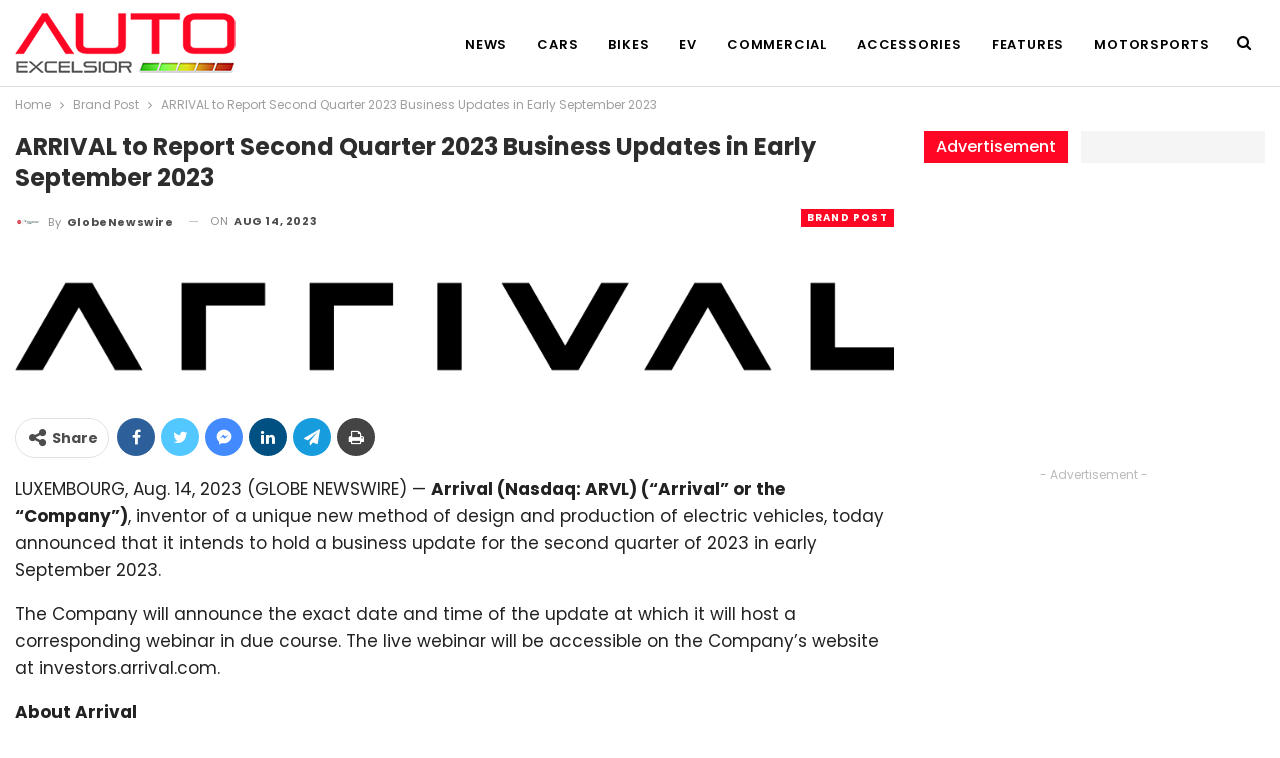

--- FILE ---
content_type: text/html; charset=UTF-8
request_url: https://autoexcelsior.com/arrival-to-report-second-quarter-2023-business-updates-in-early-september-2023/34082/
body_size: 15798
content:
	<!DOCTYPE html>
		<!--[if IE 8]>
	<html class="ie ie8" lang="en-US"> <![endif]-->
	<!--[if IE 9]>
	<html class="ie ie9" lang="en-US"> <![endif]-->
	<!--[if gt IE 9]><!-->
<html lang="en-US"> <!--<![endif]-->
	<head>
				<meta charset="UTF-8">
		<meta http-equiv="X-UA-Compatible" content="IE=edge">
		<meta name="viewport" content="width=device-width, initial-scale=1.0">
		<link rel="pingback" href="https://autoexcelsior.com/xmlrpc.php"/>

		<title>ARRIVAL to Report Second Quarter 2023 Business Updates in Early September 2023 | Auto Excelsior</title>
<meta name='robots' content='max-image-preview:large' />

<!-- Better Open Graph, Schema.org & Twitter Integration -->
<meta property="og:locale" content="en_us"/>
<meta property="og:site_name" content="Auto Excelsior"/>
<meta property="og:url" content="https://autoexcelsior.com/arrival-to-report-second-quarter-2023-business-updates-in-early-september-2023/34082/"/>
<meta property="og:title" content="ARRIVAL to Report Second Quarter 2023 Business Updates in Early September 2023"/>
<meta property="og:image" content="https://autoexcelsior.com/wp-content/uploads/2023/08/arrival-to-report-second-quarter-2023-business-updates-in-early-september-2023-1024x166.png"/>
<meta property="article:section" content="Brand Post"/>
<meta property="og:description" content="LUXEMBOURG, Aug. 14, 2023 (GLOBE NEWSWIRE) -- Arrival (Nasdaq: ARVL) (“Arrival” or the “Company”), inventor of a unique new method of design and production of electric vehicles, today announced that it intends to hold a business update for the second"/>
<meta property="og:type" content="article"/>
<meta name="twitter:card" content="summary"/>
<meta name="twitter:url" content="https://autoexcelsior.com/arrival-to-report-second-quarter-2023-business-updates-in-early-september-2023/34082/"/>
<meta name="twitter:title" content="ARRIVAL to Report Second Quarter 2023 Business Updates in Early September 2023"/>
<meta name="twitter:description" content="LUXEMBOURG, Aug. 14, 2023 (GLOBE NEWSWIRE) -- Arrival (Nasdaq: ARVL) (“Arrival” or the “Company”), inventor of a unique new method of design and production of electric vehicles, today announced that it intends to hold a business update for the second"/>
<meta name="twitter:image" content="https://autoexcelsior.com/wp-content/uploads/2023/08/arrival-to-report-second-quarter-2023-business-updates-in-early-september-2023-1024x166.png"/>
<!-- / Better Open Graph, Schema.org & Twitter Integration. -->
<link rel='dns-prefetch' href='//fonts.googleapis.com' />
<link rel="alternate" type="application/rss+xml" title="Auto Excelsior &raquo; Feed" href="https://autoexcelsior.com/feed/" />
<link rel="alternate" type="application/rss+xml" title="Auto Excelsior &raquo; Comments Feed" href="https://autoexcelsior.com/comments/feed/" />
<link rel="alternate" title="oEmbed (JSON)" type="application/json+oembed" href="https://autoexcelsior.com/wp-json/oembed/1.0/embed?url=https%3A%2F%2Fautoexcelsior.com%2Farrival-to-report-second-quarter-2023-business-updates-in-early-september-2023%2F34082%2F" />
<link rel="alternate" title="oEmbed (XML)" type="text/xml+oembed" href="https://autoexcelsior.com/wp-json/oembed/1.0/embed?url=https%3A%2F%2Fautoexcelsior.com%2Farrival-to-report-second-quarter-2023-business-updates-in-early-september-2023%2F34082%2F&#038;format=xml" />
<style id='wp-img-auto-sizes-contain-inline-css' type='text/css'>
img:is([sizes=auto i],[sizes^="auto," i]){contain-intrinsic-size:3000px 1500px}
/*# sourceURL=wp-img-auto-sizes-contain-inline-css */
</style>
<style id='wp-emoji-styles-inline-css' type='text/css'>

	img.wp-smiley, img.emoji {
		display: inline !important;
		border: none !important;
		box-shadow: none !important;
		height: 1em !important;
		width: 1em !important;
		margin: 0 0.07em !important;
		vertical-align: -0.1em !important;
		background: none !important;
		padding: 0 !important;
	}
/*# sourceURL=wp-emoji-styles-inline-css */
</style>
<style id='wp-block-library-inline-css' type='text/css'>
:root{--wp-block-synced-color:#7a00df;--wp-block-synced-color--rgb:122,0,223;--wp-bound-block-color:var(--wp-block-synced-color);--wp-editor-canvas-background:#ddd;--wp-admin-theme-color:#007cba;--wp-admin-theme-color--rgb:0,124,186;--wp-admin-theme-color-darker-10:#006ba1;--wp-admin-theme-color-darker-10--rgb:0,107,160.5;--wp-admin-theme-color-darker-20:#005a87;--wp-admin-theme-color-darker-20--rgb:0,90,135;--wp-admin-border-width-focus:2px}@media (min-resolution:192dpi){:root{--wp-admin-border-width-focus:1.5px}}.wp-element-button{cursor:pointer}:root .has-very-light-gray-background-color{background-color:#eee}:root .has-very-dark-gray-background-color{background-color:#313131}:root .has-very-light-gray-color{color:#eee}:root .has-very-dark-gray-color{color:#313131}:root .has-vivid-green-cyan-to-vivid-cyan-blue-gradient-background{background:linear-gradient(135deg,#00d084,#0693e3)}:root .has-purple-crush-gradient-background{background:linear-gradient(135deg,#34e2e4,#4721fb 50%,#ab1dfe)}:root .has-hazy-dawn-gradient-background{background:linear-gradient(135deg,#faaca8,#dad0ec)}:root .has-subdued-olive-gradient-background{background:linear-gradient(135deg,#fafae1,#67a671)}:root .has-atomic-cream-gradient-background{background:linear-gradient(135deg,#fdd79a,#004a59)}:root .has-nightshade-gradient-background{background:linear-gradient(135deg,#330968,#31cdcf)}:root .has-midnight-gradient-background{background:linear-gradient(135deg,#020381,#2874fc)}:root{--wp--preset--font-size--normal:16px;--wp--preset--font-size--huge:42px}.has-regular-font-size{font-size:1em}.has-larger-font-size{font-size:2.625em}.has-normal-font-size{font-size:var(--wp--preset--font-size--normal)}.has-huge-font-size{font-size:var(--wp--preset--font-size--huge)}.has-text-align-center{text-align:center}.has-text-align-left{text-align:left}.has-text-align-right{text-align:right}.has-fit-text{white-space:nowrap!important}#end-resizable-editor-section{display:none}.aligncenter{clear:both}.items-justified-left{justify-content:flex-start}.items-justified-center{justify-content:center}.items-justified-right{justify-content:flex-end}.items-justified-space-between{justify-content:space-between}.screen-reader-text{border:0;clip-path:inset(50%);height:1px;margin:-1px;overflow:hidden;padding:0;position:absolute;width:1px;word-wrap:normal!important}.screen-reader-text:focus{background-color:#ddd;clip-path:none;color:#444;display:block;font-size:1em;height:auto;left:5px;line-height:normal;padding:15px 23px 14px;text-decoration:none;top:5px;width:auto;z-index:100000}html :where(.has-border-color){border-style:solid}html :where([style*=border-top-color]){border-top-style:solid}html :where([style*=border-right-color]){border-right-style:solid}html :where([style*=border-bottom-color]){border-bottom-style:solid}html :where([style*=border-left-color]){border-left-style:solid}html :where([style*=border-width]){border-style:solid}html :where([style*=border-top-width]){border-top-style:solid}html :where([style*=border-right-width]){border-right-style:solid}html :where([style*=border-bottom-width]){border-bottom-style:solid}html :where([style*=border-left-width]){border-left-style:solid}html :where(img[class*=wp-image-]){height:auto;max-width:100%}:where(figure){margin:0 0 1em}html :where(.is-position-sticky){--wp-admin--admin-bar--position-offset:var(--wp-admin--admin-bar--height,0px)}@media screen and (max-width:600px){html :where(.is-position-sticky){--wp-admin--admin-bar--position-offset:0px}}

/*# sourceURL=wp-block-library-inline-css */
</style><style id='global-styles-inline-css' type='text/css'>
:root{--wp--preset--aspect-ratio--square: 1;--wp--preset--aspect-ratio--4-3: 4/3;--wp--preset--aspect-ratio--3-4: 3/4;--wp--preset--aspect-ratio--3-2: 3/2;--wp--preset--aspect-ratio--2-3: 2/3;--wp--preset--aspect-ratio--16-9: 16/9;--wp--preset--aspect-ratio--9-16: 9/16;--wp--preset--color--black: #000000;--wp--preset--color--cyan-bluish-gray: #abb8c3;--wp--preset--color--white: #ffffff;--wp--preset--color--pale-pink: #f78da7;--wp--preset--color--vivid-red: #cf2e2e;--wp--preset--color--luminous-vivid-orange: #ff6900;--wp--preset--color--luminous-vivid-amber: #fcb900;--wp--preset--color--light-green-cyan: #7bdcb5;--wp--preset--color--vivid-green-cyan: #00d084;--wp--preset--color--pale-cyan-blue: #8ed1fc;--wp--preset--color--vivid-cyan-blue: #0693e3;--wp--preset--color--vivid-purple: #9b51e0;--wp--preset--gradient--vivid-cyan-blue-to-vivid-purple: linear-gradient(135deg,rgb(6,147,227) 0%,rgb(155,81,224) 100%);--wp--preset--gradient--light-green-cyan-to-vivid-green-cyan: linear-gradient(135deg,rgb(122,220,180) 0%,rgb(0,208,130) 100%);--wp--preset--gradient--luminous-vivid-amber-to-luminous-vivid-orange: linear-gradient(135deg,rgb(252,185,0) 0%,rgb(255,105,0) 100%);--wp--preset--gradient--luminous-vivid-orange-to-vivid-red: linear-gradient(135deg,rgb(255,105,0) 0%,rgb(207,46,46) 100%);--wp--preset--gradient--very-light-gray-to-cyan-bluish-gray: linear-gradient(135deg,rgb(238,238,238) 0%,rgb(169,184,195) 100%);--wp--preset--gradient--cool-to-warm-spectrum: linear-gradient(135deg,rgb(74,234,220) 0%,rgb(151,120,209) 20%,rgb(207,42,186) 40%,rgb(238,44,130) 60%,rgb(251,105,98) 80%,rgb(254,248,76) 100%);--wp--preset--gradient--blush-light-purple: linear-gradient(135deg,rgb(255,206,236) 0%,rgb(152,150,240) 100%);--wp--preset--gradient--blush-bordeaux: linear-gradient(135deg,rgb(254,205,165) 0%,rgb(254,45,45) 50%,rgb(107,0,62) 100%);--wp--preset--gradient--luminous-dusk: linear-gradient(135deg,rgb(255,203,112) 0%,rgb(199,81,192) 50%,rgb(65,88,208) 100%);--wp--preset--gradient--pale-ocean: linear-gradient(135deg,rgb(255,245,203) 0%,rgb(182,227,212) 50%,rgb(51,167,181) 100%);--wp--preset--gradient--electric-grass: linear-gradient(135deg,rgb(202,248,128) 0%,rgb(113,206,126) 100%);--wp--preset--gradient--midnight: linear-gradient(135deg,rgb(2,3,129) 0%,rgb(40,116,252) 100%);--wp--preset--font-size--small: 13px;--wp--preset--font-size--medium: 20px;--wp--preset--font-size--large: 36px;--wp--preset--font-size--x-large: 42px;--wp--preset--spacing--20: 0.44rem;--wp--preset--spacing--30: 0.67rem;--wp--preset--spacing--40: 1rem;--wp--preset--spacing--50: 1.5rem;--wp--preset--spacing--60: 2.25rem;--wp--preset--spacing--70: 3.38rem;--wp--preset--spacing--80: 5.06rem;--wp--preset--shadow--natural: 6px 6px 9px rgba(0, 0, 0, 0.2);--wp--preset--shadow--deep: 12px 12px 50px rgba(0, 0, 0, 0.4);--wp--preset--shadow--sharp: 6px 6px 0px rgba(0, 0, 0, 0.2);--wp--preset--shadow--outlined: 6px 6px 0px -3px rgb(255, 255, 255), 6px 6px rgb(0, 0, 0);--wp--preset--shadow--crisp: 6px 6px 0px rgb(0, 0, 0);}:where(.is-layout-flex){gap: 0.5em;}:where(.is-layout-grid){gap: 0.5em;}body .is-layout-flex{display: flex;}.is-layout-flex{flex-wrap: wrap;align-items: center;}.is-layout-flex > :is(*, div){margin: 0;}body .is-layout-grid{display: grid;}.is-layout-grid > :is(*, div){margin: 0;}:where(.wp-block-columns.is-layout-flex){gap: 2em;}:where(.wp-block-columns.is-layout-grid){gap: 2em;}:where(.wp-block-post-template.is-layout-flex){gap: 1.25em;}:where(.wp-block-post-template.is-layout-grid){gap: 1.25em;}.has-black-color{color: var(--wp--preset--color--black) !important;}.has-cyan-bluish-gray-color{color: var(--wp--preset--color--cyan-bluish-gray) !important;}.has-white-color{color: var(--wp--preset--color--white) !important;}.has-pale-pink-color{color: var(--wp--preset--color--pale-pink) !important;}.has-vivid-red-color{color: var(--wp--preset--color--vivid-red) !important;}.has-luminous-vivid-orange-color{color: var(--wp--preset--color--luminous-vivid-orange) !important;}.has-luminous-vivid-amber-color{color: var(--wp--preset--color--luminous-vivid-amber) !important;}.has-light-green-cyan-color{color: var(--wp--preset--color--light-green-cyan) !important;}.has-vivid-green-cyan-color{color: var(--wp--preset--color--vivid-green-cyan) !important;}.has-pale-cyan-blue-color{color: var(--wp--preset--color--pale-cyan-blue) !important;}.has-vivid-cyan-blue-color{color: var(--wp--preset--color--vivid-cyan-blue) !important;}.has-vivid-purple-color{color: var(--wp--preset--color--vivid-purple) !important;}.has-black-background-color{background-color: var(--wp--preset--color--black) !important;}.has-cyan-bluish-gray-background-color{background-color: var(--wp--preset--color--cyan-bluish-gray) !important;}.has-white-background-color{background-color: var(--wp--preset--color--white) !important;}.has-pale-pink-background-color{background-color: var(--wp--preset--color--pale-pink) !important;}.has-vivid-red-background-color{background-color: var(--wp--preset--color--vivid-red) !important;}.has-luminous-vivid-orange-background-color{background-color: var(--wp--preset--color--luminous-vivid-orange) !important;}.has-luminous-vivid-amber-background-color{background-color: var(--wp--preset--color--luminous-vivid-amber) !important;}.has-light-green-cyan-background-color{background-color: var(--wp--preset--color--light-green-cyan) !important;}.has-vivid-green-cyan-background-color{background-color: var(--wp--preset--color--vivid-green-cyan) !important;}.has-pale-cyan-blue-background-color{background-color: var(--wp--preset--color--pale-cyan-blue) !important;}.has-vivid-cyan-blue-background-color{background-color: var(--wp--preset--color--vivid-cyan-blue) !important;}.has-vivid-purple-background-color{background-color: var(--wp--preset--color--vivid-purple) !important;}.has-black-border-color{border-color: var(--wp--preset--color--black) !important;}.has-cyan-bluish-gray-border-color{border-color: var(--wp--preset--color--cyan-bluish-gray) !important;}.has-white-border-color{border-color: var(--wp--preset--color--white) !important;}.has-pale-pink-border-color{border-color: var(--wp--preset--color--pale-pink) !important;}.has-vivid-red-border-color{border-color: var(--wp--preset--color--vivid-red) !important;}.has-luminous-vivid-orange-border-color{border-color: var(--wp--preset--color--luminous-vivid-orange) !important;}.has-luminous-vivid-amber-border-color{border-color: var(--wp--preset--color--luminous-vivid-amber) !important;}.has-light-green-cyan-border-color{border-color: var(--wp--preset--color--light-green-cyan) !important;}.has-vivid-green-cyan-border-color{border-color: var(--wp--preset--color--vivid-green-cyan) !important;}.has-pale-cyan-blue-border-color{border-color: var(--wp--preset--color--pale-cyan-blue) !important;}.has-vivid-cyan-blue-border-color{border-color: var(--wp--preset--color--vivid-cyan-blue) !important;}.has-vivid-purple-border-color{border-color: var(--wp--preset--color--vivid-purple) !important;}.has-vivid-cyan-blue-to-vivid-purple-gradient-background{background: var(--wp--preset--gradient--vivid-cyan-blue-to-vivid-purple) !important;}.has-light-green-cyan-to-vivid-green-cyan-gradient-background{background: var(--wp--preset--gradient--light-green-cyan-to-vivid-green-cyan) !important;}.has-luminous-vivid-amber-to-luminous-vivid-orange-gradient-background{background: var(--wp--preset--gradient--luminous-vivid-amber-to-luminous-vivid-orange) !important;}.has-luminous-vivid-orange-to-vivid-red-gradient-background{background: var(--wp--preset--gradient--luminous-vivid-orange-to-vivid-red) !important;}.has-very-light-gray-to-cyan-bluish-gray-gradient-background{background: var(--wp--preset--gradient--very-light-gray-to-cyan-bluish-gray) !important;}.has-cool-to-warm-spectrum-gradient-background{background: var(--wp--preset--gradient--cool-to-warm-spectrum) !important;}.has-blush-light-purple-gradient-background{background: var(--wp--preset--gradient--blush-light-purple) !important;}.has-blush-bordeaux-gradient-background{background: var(--wp--preset--gradient--blush-bordeaux) !important;}.has-luminous-dusk-gradient-background{background: var(--wp--preset--gradient--luminous-dusk) !important;}.has-pale-ocean-gradient-background{background: var(--wp--preset--gradient--pale-ocean) !important;}.has-electric-grass-gradient-background{background: var(--wp--preset--gradient--electric-grass) !important;}.has-midnight-gradient-background{background: var(--wp--preset--gradient--midnight) !important;}.has-small-font-size{font-size: var(--wp--preset--font-size--small) !important;}.has-medium-font-size{font-size: var(--wp--preset--font-size--medium) !important;}.has-large-font-size{font-size: var(--wp--preset--font-size--large) !important;}.has-x-large-font-size{font-size: var(--wp--preset--font-size--x-large) !important;}
/*# sourceURL=global-styles-inline-css */
</style>

<style id='classic-theme-styles-inline-css' type='text/css'>
/*! This file is auto-generated */
.wp-block-button__link{color:#fff;background-color:#32373c;border-radius:9999px;box-shadow:none;text-decoration:none;padding:calc(.667em + 2px) calc(1.333em + 2px);font-size:1.125em}.wp-block-file__button{background:#32373c;color:#fff;text-decoration:none}
/*# sourceURL=/wp-includes/css/classic-themes.min.css */
</style>
<link rel='stylesheet' id='publisher-child-css' href='https://autoexcelsior.com/wp-content/themes/publisher-child/style.css?ver=1.0.0' type='text/css' media='all' />
<link rel='stylesheet' id='better-framework-main-fonts-css' href='https://fonts.googleapis.com/css?family=Poppins:400,700,600,500%7CRoboto:500,400&#038;display=swap' type='text/css' media='all' />
<script type="text/javascript" src="https://autoexcelsior.com/wp-includes/js/jquery/jquery.min.js?ver=3.7.1" id="jquery-core-js"></script>
<script type="text/javascript" src="https://autoexcelsior.com/wp-includes/js/jquery/jquery-migrate.min.js?ver=3.4.1" id="jquery-migrate-js"></script>
<link rel="https://api.w.org/" href="https://autoexcelsior.com/wp-json/" /><link rel="alternate" title="JSON" type="application/json" href="https://autoexcelsior.com/wp-json/wp/v2/posts/34082" /><link rel="EditURI" type="application/rsd+xml" title="RSD" href="https://autoexcelsior.com/xmlrpc.php?rsd" />
<meta name="generator" content="WordPress 6.9" />
<link rel="canonical" href="https://autoexcelsior.com/arrival-to-report-second-quarter-2023-business-updates-in-early-september-2023/34082/" />
<link rel='shortlink' href='https://autoexcelsior.com/?p=34082' />
			<link rel="amphtml" href="https://autoexcelsior.com/amp/arrival-to-report-second-quarter-2023-business-updates-in-early-september-2023/34082/"/>
			<script async src="https://pagead2.googlesyndication.com/pagead/js/adsbygoogle.js?client=ca-pub-3233951301803490"
     crossorigin="anonymous"></script>

<!-- This site is optimized with the Simple SEO plugin v2.0.31 - https://wordpress.org/plugins/cds-simple-seo/ -->
<meta property="og:site_name" content="Auto Excelsior" />
<meta property="og:url" content="https://autoexcelsior.com/arrival-to-report-second-quarter-2023-business-updates-in-early-september-2023/34082/" />
<meta property="og:type" content="website" />
<meta property="og:title" content="ARRIVAL to Report Second Quarter 2023 Business Updates in Early September 2023 | Auto Excelsior" />
<meta property="og:image" content="https://autoexcelsior.com/wp-content/uploads/2023/08/arrival-to-report-second-quarter-2023-business-updates-in-early-september-2023.png" />
<meta property="og:image:url" content="https://autoexcelsior.com/wp-content/uploads/2023/08/arrival-to-report-second-quarter-2023-business-updates-in-early-september-2023.png" />
<meta name="twitter:title" content="ARRIVAL to Report Second Quarter 2023 Business Updates in Early September 2023 | Auto Excelsior" />
<meta name="twitter:image" content="https://autoexcelsior.com/wp-content/uploads/2023/08/arrival-to-report-second-quarter-2023-business-updates-in-early-september-2023.png" />
<meta name="twitter:card" content="summary_large_image">
<link rel="canonical" href="https://autoexcelsior.com/arrival-to-report-second-quarter-2023-business-updates-in-early-september-2023/34082/" />
<!-- / Simple SEO plugin. -->

<meta name="generator" content="Powered by WPBakery Page Builder - drag and drop page builder for WordPress."/>
<script type="application/ld+json">{
    "@context": "http://schema.org/",
    "@type": "Organization",
    "@id": "#organization",
    "logo": {
        "@type": "ImageObject",
        "url": "https://autoexcelsior.com/wp-content/uploads/2022/06/auto-excelsior.png"
    },
    "url": "https://autoexcelsior.com/",
    "name": "Auto Excelsior",
    "description": "All about Auto industry"
}</script>
<script type="application/ld+json">{
    "@context": "http://schema.org/",
    "@type": "WebSite",
    "name": "Auto Excelsior",
    "alternateName": "All about Auto industry",
    "url": "https://autoexcelsior.com/"
}</script>
<script type="application/ld+json">{
    "@context": "http://schema.org/",
    "@type": "NewsArticle",
    "headline": "ARRIVAL to Report Second Quarter 2023 Business Updates in Early September 2023",
    "description": "LUXEMBOURG, Aug. 14, 2023 (GLOBE NEWSWIRE) -- Arrival (Nasdaq: ARVL) (\u201cArrival\u201d or the \u201cCompany\u201d), inventor of a unique new method of design and production of electric vehicles, today announced that it intends to hold a business update for the second",
    "datePublished": "2023-08-14",
    "dateModified": "2023-08-14",
    "author": {
        "@type": "Person",
        "@id": "#person-GlobeNewswire",
        "name": "GlobeNewswire"
    },
    "image": "https://autoexcelsior.com/wp-content/uploads/2023/08/arrival-to-report-second-quarter-2023-business-updates-in-early-september-2023.png",
    "interactionStatistic": [
        {
            "@type": "InteractionCounter",
            "interactionType": "http://schema.org/CommentAction",
            "userInteractionCount": "0"
        }
    ],
    "publisher": {
        "@id": "#organization"
    },
    "mainEntityOfPage": "https://autoexcelsior.com/arrival-to-report-second-quarter-2023-business-updates-in-early-september-2023/34082/"
}</script>
<link rel='stylesheet' id='bf-minifed-css-1' href='https://autoexcelsior.com/wp-content/bs-booster-cache/56a8fe0f10825dec9247bd6d9735075a.css' type='text/css' media='all' />
<link rel='stylesheet' id='7.11.0-1761798254' href='https://autoexcelsior.com/wp-content/bs-booster-cache/6a63ca7c7394a1c19ea76f0271ca205a.css' type='text/css' media='all' />
<link rel="icon" href="https://autoexcelsior.com/wp-content/uploads/2022/06/cropped-auto_excelsior-32x32.png" sizes="32x32" />
<link rel="icon" href="https://autoexcelsior.com/wp-content/uploads/2022/06/cropped-auto_excelsior-192x192.png" sizes="192x192" />
<link rel="apple-touch-icon" href="https://autoexcelsior.com/wp-content/uploads/2022/06/cropped-auto_excelsior-180x180.png" />
<meta name="msapplication-TileImage" content="https://autoexcelsior.com/wp-content/uploads/2022/06/cropped-auto_excelsior-270x270.png" />
<noscript><style> .wpb_animate_when_almost_visible { opacity: 1; }</style></noscript>	</head>

<body class="wp-singular post-template-default single single-post postid-34082 single-format-standard wp-theme-publisher wp-child-theme-publisher-child bs-theme bs-publisher bs-publisher-trender-mag active-light-box ltr close-rh page-layout-2-col page-layout-2-col-right full-width active-sticky-sidebar main-menu-sticky-smart main-menu-out-full-width active-ajax-search single-prim-cat-280 single-cat-280  wpb-js-composer js-comp-ver-6.7.0 vc_responsive bs-ll-a" dir="ltr">
	<header id="header" class="site-header header-style-6 full-width" itemscope="itemscope" itemtype="https://schema.org/WPHeader">
				<div class="content-wrap">
			<div class="container">
				<div class="header-inner clearfix">
					<div id="site-branding" class="site-branding">
	<p  id="site-title" class="logo h1 img-logo">
	<a href="https://autoexcelsior.com/" itemprop="url" rel="home">
					<img id="site-logo" src="https://autoexcelsior.com/wp-content/uploads/2022/06/auto-excelsior.png"
			     alt="Auto Excelsior"  />

			<span class="site-title">Auto Excelsior - All about Auto industry</span>
				</a>
</p>
</div><!-- .site-branding -->
<nav id="menu-main" class="menu main-menu-container  show-search-item menu-actions-btn-width-1" role="navigation" itemscope="itemscope" itemtype="https://schema.org/SiteNavigationElement">
			<div class="menu-action-buttons width-1">
							<div class="search-container close">
					<span class="search-handler"><i class="fa fa-search"></i></span>

					<div class="search-box clearfix">
						<form role="search" method="get" class="search-form clearfix" action="https://autoexcelsior.com">
	<input type="search" class="search-field"
	       placeholder="Search..."
	       value="" name="s"
	       title="Search for:"
	       autocomplete="off">
	<input type="submit" class="search-submit" value="Search">
</form><!-- .search-form -->
					</div>
				</div>
						</div>
			<ul id="main-navigation" class="main-menu menu bsm-pure clearfix">
		<li id="menu-item-507" class="menu-item menu-item-type-taxonomy menu-item-object-category menu-term-1 better-anim-fade menu-item-507"><a href="https://autoexcelsior.com/category/news/">News</a></li>
<li id="menu-item-498" class="menu-item menu-item-type-taxonomy menu-item-object-category menu-term-161 better-anim-fade menu-item-498"><a href="https://autoexcelsior.com/category/cars-news/">Cars</a></li>
<li id="menu-item-497" class="menu-item menu-item-type-taxonomy menu-item-object-category menu-term-170 better-anim-fade menu-item-497"><a href="https://autoexcelsior.com/category/bikes-news/">Bikes</a></li>
<li id="menu-item-500" class="menu-item menu-item-type-taxonomy menu-item-object-category menu-term-163 better-anim-fade menu-item-500"><a href="https://autoexcelsior.com/category/electric-vehicle-news/">EV</a></li>
<li id="menu-item-499" class="menu-item menu-item-type-taxonomy menu-item-object-category menu-term-162 better-anim-fade menu-item-499"><a href="https://autoexcelsior.com/category/commercial-vehicles-news/">Commercial</a></li>
<li id="menu-item-496" class="menu-item menu-item-type-taxonomy menu-item-object-category menu-term-160 better-anim-fade menu-item-496"><a href="https://autoexcelsior.com/category/accessories/">Accessories</a></li>
<li id="menu-item-501" class="menu-item menu-item-type-taxonomy menu-item-object-category menu-item-has-children menu-term-164 better-anim-fade menu-item-501"><a href="https://autoexcelsior.com/category/features/">Features</a>
<ul class="sub-menu">
	<li id="menu-item-502" class="menu-item menu-item-type-taxonomy menu-item-object-category menu-term-165 better-anim-fade menu-item-502"><a href="https://autoexcelsior.com/category/features/guide/">Guide</a></li>
	<li id="menu-item-503" class="menu-item menu-item-type-taxonomy menu-item-object-category menu-term-167 better-anim-fade menu-item-503"><a href="https://autoexcelsior.com/category/features/gallery/">Gallery</a></li>
	<li id="menu-item-504" class="menu-item menu-item-type-taxonomy menu-item-object-category menu-term-168 better-anim-fade menu-item-504"><a href="https://autoexcelsior.com/category/features/reviews/">Reviews</a></li>
	<li id="menu-item-505" class="menu-item menu-item-type-taxonomy menu-item-object-category menu-term-169 better-anim-fade menu-item-505"><a href="https://autoexcelsior.com/category/features/travel/">Travel</a></li>
</ul>
</li>
<li id="menu-item-506" class="menu-item menu-item-type-taxonomy menu-item-object-category menu-term-166 better-anim-fade menu-item-506"><a href="https://autoexcelsior.com/category/motorsports/">Motorsports</a></li>
	</ul><!-- #main-navigation -->
</nav><!-- .main-menu-container -->
				</div>
			</div>
		</div>
	</header><!-- .site-header -->
	<div class="rh-header clearfix light deferred-block-exclude">
		<div class="rh-container clearfix">

			<div class="menu-container close">
				<span class="menu-handler"><span class="lines"></span></span>
			</div><!-- .menu-container -->

			<div class="logo-container rh-img-logo">
				<a href="https://autoexcelsior.com/" itemprop="url" rel="home">
											<img src="https://autoexcelsior.com/wp-content/uploads/2022/06/auto-excelsior.png"
						     alt="Auto Excelsior"  />				</a>
			</div><!-- .logo-container -->
		</div><!-- .rh-container -->
	</div><!-- .rh-header -->
		<div class="main-wrap content-main-wrap">
		<nav role="navigation" aria-label="Breadcrumbs" class="bf-breadcrumb clearfix bc-top-style"><div class="container bf-breadcrumb-container"><ul class="bf-breadcrumb-items" itemscope itemtype="http://schema.org/BreadcrumbList"><meta name="numberOfItems" content="3" /><meta name="itemListOrder" content="Ascending" /><li itemprop="itemListElement" itemscope itemtype="http://schema.org/ListItem" class="bf-breadcrumb-item bf-breadcrumb-begin"><a itemprop="item" href="https://autoexcelsior.com" rel="home"><span itemprop="name">Home</span></a><meta itemprop="position" content="1" /></li><li itemprop="itemListElement" itemscope itemtype="http://schema.org/ListItem" class="bf-breadcrumb-item"><a itemprop="item" href="https://autoexcelsior.com/category/brand-post/" ><span itemprop="name">Brand Post</span></a><meta itemprop="position" content="2" /></li><li itemprop="itemListElement" itemscope itemtype="http://schema.org/ListItem" class="bf-breadcrumb-item bf-breadcrumb-end"><span itemprop="name">ARRIVAL to Report Second Quarter 2023 Business Updates in Early September 2023</span><meta itemprop="item" content="https://autoexcelsior.com/arrival-to-report-second-quarter-2023-business-updates-in-early-september-2023/34082/"/><meta itemprop="position" content="3" /></li></ul></div></nav><div class="content-wrap">
		<main id="content" class="content-container">

		<div class="container layout-2-col layout-2-col-1 layout-right-sidebar layout-bc-before post-template-1">
			<div class="row main-section">
										<div class="col-sm-8 content-column">
								<div class="single-container">
		<article id="post-34082" class="post-34082 post type-post status-publish format-standard has-post-thumbnail  category-brand-post single-post-content has-thumbnail">
						<div class="post-header post-tp-1-header">
									<h1 class="single-post-title">
						<span class="post-title" itemprop="headline">ARRIVAL to Report Second Quarter 2023 Business Updates in Early September 2023</span></h1>
										<div class="post-meta-wrap clearfix">
						<div class="term-badges "><span class="term-badge term-280"><a href="https://autoexcelsior.com/category/brand-post/">Brand Post</a></span></div><div class="post-meta single-post-meta">
			<a href="https://autoexcelsior.com/author/globenewswire/"
		   title="Browse Author Articles"
		   class="post-author-a post-author-avatar">
			<img alt=''  data-src='https://autoexcelsior.com/wp-content/uploads/2025/07/EQ-150x150.jpg' class='avatar avatar-26 photo avatar-default' height='26' width='26' /><span class="post-author-name">By <b>GlobeNewswire</b></span>		</a>
					<span class="time"><time class="post-published updated"
			                         datetime="2023-08-14T17:30:00+05:30">On <b>Aug 14, 2023</b></time></span>
			</div>
					</div>
									<div class="single-featured">
					<img  width="2105" height="342" alt="" data-src="https://autoexcelsior.com/wp-content/uploads/2023/08/arrival-to-report-second-quarter-2023-business-updates-in-early-september-2023.png">				</div>
			</div>
					<div class="post-share single-post-share top-share clearfix style-2">
			<div class="post-share-btn-group">
							</div>
						<div class="share-handler-wrap ">
				<span class="share-handler post-share-btn rank-default">
					<i class="bf-icon  fa fa-share-alt"></i>						<b class="text">Share</b>
										</span>
				<span class="social-item facebook"><a href="https://www.facebook.com/sharer.php?u=https%3A%2F%2Fautoexcelsior.com%2Farrival-to-report-second-quarter-2023-business-updates-in-early-september-2023%2F34082%2F" target="_blank" rel="nofollow noreferrer" class="bs-button-el" onclick="window.open(this.href, 'share-facebook','left=50,top=50,width=600,height=320,toolbar=0'); return false;"><span class="icon"><i class="bf-icon fa fa-facebook"></i></span></a></span><span class="social-item twitter"><a href="https://twitter.com/share?text=ARRIVAL to Report Second Quarter 2023 Business Updates in Early September 2023&url=https%3A%2F%2Fautoexcelsior.com%2Farrival-to-report-second-quarter-2023-business-updates-in-early-september-2023%2F34082%2F" target="_blank" rel="nofollow noreferrer" class="bs-button-el" onclick="window.open(this.href, 'share-twitter','left=50,top=50,width=600,height=320,toolbar=0'); return false;"><span class="icon"><i class="bf-icon fa fa-twitter"></i></span></a></span><span class="social-item whatsapp"><a href="whatsapp://send?text=ARRIVAL to Report Second Quarter 2023 Business Updates in Early September 2023 %0A%0A https%3A%2F%2Fautoexcelsior.com%2Farrival-to-report-second-quarter-2023-business-updates-in-early-september-2023%2F34082%2F" target="_blank" rel="nofollow noreferrer" class="bs-button-el" onclick="window.open(this.href, 'share-whatsapp','left=50,top=50,width=600,height=320,toolbar=0'); return false;"><span class="icon"><i class="bf-icon fa fa-whatsapp"></i></span></a></span><span class="social-item facebook-messenger"><a href="https://www.facebook.com/dialog/send?link=https%3A%2F%2Fautoexcelsior.com%2Farrival-to-report-second-quarter-2023-business-updates-in-early-september-2023%2F34082%2F&app_id=521270401588372&redirect_uri=https%3A%2F%2Fautoexcelsior.com%2Farrival-to-report-second-quarter-2023-business-updates-in-early-september-2023%2F34082%2F" target="_blank" rel="nofollow noreferrer" class="bs-button-el" onclick="window.open(this.href, 'share-facebook-messenger','left=50,top=50,width=600,height=320,toolbar=0'); return false;"><span class="icon"><i class="bf-icon bsfi-facebook-messenger"></i></span></a></span><span class="social-item linkedin"><a href="https://www.linkedin.com/shareArticle?mini=true&url=https%3A%2F%2Fautoexcelsior.com%2Farrival-to-report-second-quarter-2023-business-updates-in-early-september-2023%2F34082%2F&title=ARRIVAL to Report Second Quarter 2023 Business Updates in Early September 2023" target="_blank" rel="nofollow noreferrer" class="bs-button-el" onclick="window.open(this.href, 'share-linkedin','left=50,top=50,width=600,height=320,toolbar=0'); return false;"><span class="icon"><i class="bf-icon fa fa-linkedin"></i></span></a></span><span class="social-item telegram"><a href="https://telegram.me/share/url?url=https%3A%2F%2Fautoexcelsior.com%2Farrival-to-report-second-quarter-2023-business-updates-in-early-september-2023%2F34082%2F&text=ARRIVAL to Report Second Quarter 2023 Business Updates in Early September 2023" target="_blank" rel="nofollow noreferrer" class="bs-button-el" onclick="window.open(this.href, 'share-telegram','left=50,top=50,width=600,height=320,toolbar=0'); return false;"><span class="icon"><i class="bf-icon fa fa-send"></i></span></a></span><span class="social-item print"><a href="#" target="_blank" rel="nofollow noreferrer" class="bs-button-el" ><span class="icon"><i class="bf-icon fa fa-print"></i></span></a></span></div>		</div>
					<div class="entry-content clearfix single-post-content">
				<p align="left">LUXEMBOURG, Aug. 14, 2023 (GLOBE NEWSWIRE) &#8212; <strong>Arrival</strong><strong> (Nasdaq: ARVL) (“Arrival” or the “Company”)</strong>, inventor of a unique new method of design and production of electric vehicles, today announced that it intends to hold a business update for the second quarter of 2023 in early September 2023.</p>
 <p>The Company will announce the exact date and time of the update at which it will host a corresponding webinar in due course. The live webinar will be accessible on the Company’s website at investors.arrival.com.</p>
 <p><strong>About Arrival</strong><br />Arrival’s mission is to master a radically more efficient New Method to design, produce, sell and service purpose-built electric vehicles, to support a world where cities are free from fossil fuel vehicles. Arrival’s in-house technologies enable a unique approach to producing vehicles using rapidly-scalable, local Microfactories. Arrival (Nasdaq: ARVL) is a joint stock company governed by Luxembourg law.</p>
 <p align="left"><strong>Forward-Looking Statements</strong><br /><em>This press release contains certain forward-looking statements within the meaning of the federal securities laws related to the timing of the business update. Such statements are made pursuant to the safe harbor provisions of the Private Securities Litigation Reform Act of 1995 and are based on management’s belief based on currently available. Forward-looking statements are predictions, projections and other statements about future events that are based on current expectations and assumptions and, as a result, are subject to risks and uncertainties. Accordingly, readers are cautioned not to put undue reliance on forward-looking statements as they are subject to numerous uncertainties and factors, all of which are difficult to predict. Except as required by applicable law, Arrival assumes no obligation to and does not intend to update or revise these forward-looking statements after the date of this press release, whether as a result of new information, future events, or otherwise. In light of these risks and uncertainties, you should keep in mind that any event described in a forward-looking statement made in this press release or elsewhere might not occur.</em></p>
 <p><strong>Contacts:</strong></p>
<div class="qydzfvsoln qydzfvsoln-post-middle qydzfvsoln-float-center qydzfvsoln-align-center qydzfvsoln-column-1 qydzfvsoln-clearfix no-bg-box-model"><div id="qydzfvsoln-30-666577385" class="qydzfvsoln-container qydzfvsoln-type-code " itemscope="" itemtype="https://schema.org/WPAdBlock" data-adid="30" data-type="code"><div id="qydzfvsoln-30-666577385-place"></div><script src="//pagead2.googlesyndication.com/pagead/js/adsbygoogle.js"></script><script type="text/javascript">var betterads_screen_width = document.body.clientWidth;betterads_el = document.getElementById('qydzfvsoln-30-666577385');             if (betterads_el.getBoundingClientRect().width) {     betterads_el_width_raw = betterads_el_width = betterads_el.getBoundingClientRect().width;    } else {     betterads_el_width_raw = betterads_el_width = betterads_el.offsetWidth;    }        var size = ["125", "125"];    if ( betterads_el_width >= 728 )      betterads_el_width = ["728", "90"];    else if ( betterads_el_width >= 468 )     betterads_el_width = ["468", "60"];    else if ( betterads_el_width >= 336 )     betterads_el_width = ["336", "280"];    else if ( betterads_el_width >= 300 )     betterads_el_width = ["300", "250"];    else if ( betterads_el_width >= 250 )     betterads_el_width = ["250", "250"];    else if ( betterads_el_width >= 200 )     betterads_el_width = ["200", "200"];    else if ( betterads_el_width >= 180 )     betterads_el_width = ["180", "150"]; if ( betterads_screen_width >= 1140 ) { document.getElementById('qydzfvsoln-30-666577385-place').innerHTML = '<ins class="adsbygoogle" style="display:block;"  data-ad-client="ca-pub-3233951301803490"  data-ad-slot="2300186430"  data-full-width-responsive="true"  data-ad-format="auto" ></ins>';         (adsbygoogle = window.adsbygoogle || []).push({});}else if ( betterads_screen_width >= 1019  && betterads_screen_width < 1140 ) { document.getElementById('qydzfvsoln-30-666577385-place').innerHTML = '<ins class="adsbygoogle" style="display:block;"  data-ad-client="ca-pub-3233951301803490"  data-ad-slot="2300186430"  data-full-width-responsive="true"  data-ad-format="auto" ></ins>';         (adsbygoogle = window.adsbygoogle || []).push({});}else if ( betterads_screen_width >= 768  && betterads_screen_width < 1019 ) { document.getElementById('qydzfvsoln-30-666577385-place').innerHTML = '<ins class="adsbygoogle" style="display:block;"  data-ad-client="ca-pub-3233951301803490"  data-ad-slot="2300186430"  data-full-width-responsive="true"  data-ad-format="auto" ></ins>';         (adsbygoogle = window.adsbygoogle || []).push({});}else if ( betterads_screen_width < 768 ) { document.getElementById('qydzfvsoln-30-666577385-place').innerHTML = '<ins class="adsbygoogle" style="display:block;"  data-ad-client="ca-pub-3233951301803490"  data-ad-slot="2300186430"  data-full-width-responsive="true"  data-ad-format="auto" ></ins>';         (adsbygoogle = window.adsbygoogle || []).push({});}</script><p class='qydzfvsoln-caption qydzfvsoln-caption-below'>- Advertisement -</p></div></div> <p><strong>For Arrival</strong></p>
 <p>Media<br /><a href="/cdn-cgi/l/email-protection" class="__cf_email__" data-cfemail="c0b0b280a1b2b2a9b6a1aceea3afad">[email&#160;protected]</a></p>
 <p>Investors<br />Cody Slach and Tom Colton<br />Gateway Group<br />949-574-3860<br /><a href="/cdn-cgi/l/email-protection" class="__cf_email__" data-cfemail="beffece8f2fed9dfcadbc9dfc793d9ccce90ddd1d3">[email&#160;protected]</a></p>
 <p><a href="/cdn-cgi/l/email-protection" class="__cf_email__" data-cfemail="4e071c0e2f3c3c27382f22602d2123">[email&#160;protected]</a></p>
 <p /><img src='https://ml.globenewswire.com/media/YjI1ZmEwM2ItMTdiOS00NzgzLTkyMjItNTE0ZjYyNmY5ZjFlLTEyMTg2MzM=/tiny/Arrival.png' referrerpolicy='no-referrer-when-downgrade' />Disclaimer: The above press release comes to you under an arrangement with GlobeNewswire. AutoExcelsior.com takes no editorial responsibility for the same.</p> 			</div>

						<div class="post-share single-post-share bottom-share clearfix style-2">
			<div class="post-share-btn-group">
							</div>
						<div class="share-handler-wrap ">
				<span class="share-handler post-share-btn rank-default">
					<i class="bf-icon  fa fa-share-alt"></i>						<b class="text">Share</b>
										</span>
				<span class="social-item facebook"><a href="https://www.facebook.com/sharer.php?u=https%3A%2F%2Fautoexcelsior.com%2Farrival-to-report-second-quarter-2023-business-updates-in-early-september-2023%2F34082%2F" target="_blank" rel="nofollow noreferrer" class="bs-button-el" onclick="window.open(this.href, 'share-facebook','left=50,top=50,width=600,height=320,toolbar=0'); return false;"><span class="icon"><i class="bf-icon fa fa-facebook"></i></span></a></span><span class="social-item twitter"><a href="https://twitter.com/share?text=ARRIVAL to Report Second Quarter 2023 Business Updates in Early September 2023&url=https%3A%2F%2Fautoexcelsior.com%2Farrival-to-report-second-quarter-2023-business-updates-in-early-september-2023%2F34082%2F" target="_blank" rel="nofollow noreferrer" class="bs-button-el" onclick="window.open(this.href, 'share-twitter','left=50,top=50,width=600,height=320,toolbar=0'); return false;"><span class="icon"><i class="bf-icon fa fa-twitter"></i></span></a></span><span class="social-item whatsapp"><a href="whatsapp://send?text=ARRIVAL to Report Second Quarter 2023 Business Updates in Early September 2023 %0A%0A https%3A%2F%2Fautoexcelsior.com%2Farrival-to-report-second-quarter-2023-business-updates-in-early-september-2023%2F34082%2F" target="_blank" rel="nofollow noreferrer" class="bs-button-el" onclick="window.open(this.href, 'share-whatsapp','left=50,top=50,width=600,height=320,toolbar=0'); return false;"><span class="icon"><i class="bf-icon fa fa-whatsapp"></i></span></a></span><span class="social-item facebook-messenger"><a href="https://www.facebook.com/dialog/send?link=https%3A%2F%2Fautoexcelsior.com%2Farrival-to-report-second-quarter-2023-business-updates-in-early-september-2023%2F34082%2F&app_id=521270401588372&redirect_uri=https%3A%2F%2Fautoexcelsior.com%2Farrival-to-report-second-quarter-2023-business-updates-in-early-september-2023%2F34082%2F" target="_blank" rel="nofollow noreferrer" class="bs-button-el" onclick="window.open(this.href, 'share-facebook-messenger','left=50,top=50,width=600,height=320,toolbar=0'); return false;"><span class="icon"><i class="bf-icon bsfi-facebook-messenger"></i></span></a></span><span class="social-item linkedin"><a href="https://www.linkedin.com/shareArticle?mini=true&url=https%3A%2F%2Fautoexcelsior.com%2Farrival-to-report-second-quarter-2023-business-updates-in-early-september-2023%2F34082%2F&title=ARRIVAL to Report Second Quarter 2023 Business Updates in Early September 2023" target="_blank" rel="nofollow noreferrer" class="bs-button-el" onclick="window.open(this.href, 'share-linkedin','left=50,top=50,width=600,height=320,toolbar=0'); return false;"><span class="icon"><i class="bf-icon fa fa-linkedin"></i></span></a></span><span class="social-item telegram"><a href="https://telegram.me/share/url?url=https%3A%2F%2Fautoexcelsior.com%2Farrival-to-report-second-quarter-2023-business-updates-in-early-september-2023%2F34082%2F&text=ARRIVAL to Report Second Quarter 2023 Business Updates in Early September 2023" target="_blank" rel="nofollow noreferrer" class="bs-button-el" onclick="window.open(this.href, 'share-telegram','left=50,top=50,width=600,height=320,toolbar=0'); return false;"><span class="icon"><i class="bf-icon fa fa-send"></i></span></a></span><span class="social-item print"><a href="#" target="_blank" rel="nofollow noreferrer" class="bs-button-el" ><span class="icon"><i class="bf-icon fa fa-print"></i></span></a></span></div>		</div>
				</article>
			<section class="next-prev-post clearfix">

					<div class="prev-post">
				<p class="pre-title heading-typo"><i
							class="fa fa-arrow-left"></i> Prev Post				</p>
				<p class="title heading-typo"><a href="https://autoexcelsior.com/autel-hosts-partner-summit-in-vietnam-supercharging-diagnostic-and-ev-charger-success/34048/" rel="prev">Autel Hosts Partner Summit in Vietnam, Supercharging Diagnostic and EV Charger Success</a></p>
			</div>
		
					<div class="next-post">
				<p class="pre-title heading-typo">Next Post <i
							class="fa fa-arrow-right"></i></p>
				<p class="title heading-typo"><a href="https://autoexcelsior.com/mullen-automotive-provides-fiscal-third-quarter-results-and-current-business-update/34080/" rel="next">Mullen Automotive Provides Fiscal Third Quarter Results and Current Business Update</a></p>
			</div>
		
	</section>
	</div>
<div class="post-related">

	<div class="section-heading sh-t4 sh-s1 multi-tab">

					<a href="#relatedposts_121247160_1" class="main-link active"
			   data-toggle="tab">
				<span
						class="h-text related-posts-heading">You might also like</span>
			</a>
			<a href="#relatedposts_121247160_2" class="other-link" data-toggle="tab"
			   data-deferred-event="shown.bs.tab"
			   data-deferred-init="relatedposts_121247160_2">
				<span
						class="h-text related-posts-heading">More from author</span>
			</a>
		
	</div>

		<div class="tab-content">
		<div class="tab-pane bs-tab-anim bs-tab-animated active"
		     id="relatedposts_121247160_1">
			
					<div class="bs-pagination-wrapper main-term-none next_prev ">
			<div class="listing listing-thumbnail listing-tb-2 clearfix  scolumns-3 simple-grid include-last-mobile">
	<div  class="post-54780 type-post format-standard has-post-thumbnail   listing-item listing-item-thumbnail listing-item-tb-2 main-term-280">
<div class="item-inner clearfix">
			<div class="featured featured-type-featured-image">
						<a  title="Lotus Tech Responds to Canada&#8217;s New Tariff Policy, Positive for Eletre Model in the Country" data-src="https://autoexcelsior.com/wp-content/uploads/2022/09/Auto-Excelsior-210x136.jpg" data-bs-srcset="{&quot;baseurl&quot;:&quot;https:\/\/autoexcelsior.com\/wp-content\/uploads\/2022\/09\/&quot;,&quot;sizes&quot;:{&quot;86&quot;:&quot;Auto-Excelsior-86x64.jpg&quot;,&quot;210&quot;:&quot;Auto-Excelsior-210x136.jpg&quot;,&quot;279&quot;:&quot;Auto-Excelsior-279x220.jpg&quot;,&quot;357&quot;:&quot;Auto-Excelsior-357x210.jpg&quot;,&quot;750&quot;:&quot;Auto-Excelsior-750x430.jpg&quot;,&quot;1200&quot;:&quot;Auto-Excelsior.jpg&quot;},&quot;webp_baseurl&quot;:&quot;https:\/\/autoexcelsior.com\/wp-content\/webp-express\/webp-images\/uploads\/2022\/09\/&quot;,&quot;webp_sizes&quot;:{&quot;86&quot;:&quot;Auto-Excelsior-86x64.jpg.webp&quot;,&quot;210&quot;:&quot;Auto-Excelsior-210x136.jpg.webp&quot;,&quot;279&quot;:&quot;Auto-Excelsior-279x220.jpg.webp&quot;,&quot;357&quot;:&quot;Auto-Excelsior-357x210.jpg.webp&quot;,&quot;750&quot;:&quot;Auto-Excelsior-750x430.jpg.webp&quot;,&quot;1200&quot;:&quot;Auto-Excelsior.jpg.webp&quot;}}"					class="img-holder" href="https://autoexcelsior.com/lotus-tech-responds-to-canadas-new-tariff-policy-positive-for-eletre-model-in-the-country/54780/"></a>
					</div>
	<p class="title">	<a class="post-url" href="https://autoexcelsior.com/lotus-tech-responds-to-canadas-new-tariff-policy-positive-for-eletre-model-in-the-country/54780/" title="Lotus Tech Responds to Canada&#8217;s New Tariff Policy, Positive for Eletre Model in the Country">
			<span class="post-title">
				Lotus Tech Responds to Canada&#8217;s New Tariff Policy, Positive for Eletre Model in&hellip;			</span>
	</a>
	</p></div>
</div >
<div  class="post-54778 type-post format-standard has-post-thumbnail   listing-item listing-item-thumbnail listing-item-tb-2 main-term-280">
<div class="item-inner clearfix">
			<div class="featured featured-type-featured-image">
						<a  alt="Porsche Cars Canada reports its sales results for 2025" title="Porsche Cars Canada reports its sales results for 2025" data-src="https://autoexcelsior.com/wp-content/uploads/2026/01/porsche-cars-canada-reports-its-sales-results-for-2025-210x136.png" data-bs-srcset="{&quot;baseurl&quot;:&quot;https:\/\/autoexcelsior.com\/wp-content\/uploads\/2026\/01\/&quot;,&quot;sizes&quot;:{&quot;86&quot;:&quot;porsche-cars-canada-reports-its-sales-results-for-2025-86x64.png&quot;,&quot;210&quot;:&quot;porsche-cars-canada-reports-its-sales-results-for-2025-210x136.png&quot;,&quot;279&quot;:&quot;porsche-cars-canada-reports-its-sales-results-for-2025-279x220.png&quot;,&quot;357&quot;:&quot;porsche-cars-canada-reports-its-sales-results-for-2025-357x210.png&quot;,&quot;750&quot;:&quot;porsche-cars-canada-reports-its-sales-results-for-2025-750x430.png&quot;,&quot;1920&quot;:&quot;porsche-cars-canada-reports-its-sales-results-for-2025.png&quot;},&quot;webp_baseurl&quot;:&quot;https:\/\/autoexcelsior.com\/wp-content\/webp-express\/webp-images\/uploads\/2026\/01\/&quot;,&quot;webp_sizes&quot;:{&quot;86&quot;:&quot;porsche-cars-canada-reports-its-sales-results-for-2025-86x64.png.webp&quot;,&quot;210&quot;:&quot;porsche-cars-canada-reports-its-sales-results-for-2025-210x136.png.webp&quot;,&quot;279&quot;:&quot;porsche-cars-canada-reports-its-sales-results-for-2025-279x220.png.webp&quot;,&quot;357&quot;:&quot;porsche-cars-canada-reports-its-sales-results-for-2025-357x210.png.webp&quot;,&quot;750&quot;:&quot;porsche-cars-canada-reports-its-sales-results-for-2025-750x430.png.webp&quot;,&quot;1920&quot;:&quot;porsche-cars-canada-reports-its-sales-results-for-2025.png.webp&quot;}}"					class="img-holder" href="https://autoexcelsior.com/porsche-cars-canada-reports-its-sales-results-for-2025/54778/"></a>
					</div>
	<p class="title">	<a class="post-url" href="https://autoexcelsior.com/porsche-cars-canada-reports-its-sales-results-for-2025/54778/" title="Porsche Cars Canada reports its sales results for 2025">
			<span class="post-title">
				Porsche Cars Canada reports its sales results for 2025			</span>
	</a>
	</p></div>
</div >
<div  class="post-54774 type-post format-standard has-post-thumbnail   listing-item listing-item-thumbnail listing-item-tb-2 main-term-280">
<div class="item-inner clearfix">
			<div class="featured featured-type-featured-image">
						<a  alt="ActivEngage to Unveil AI Suite of Products at NADA Show 2026" title="ActivEngage to Unveil AI Suite of Products at NADA Show 2026" data-src="https://autoexcelsior.com/wp-content/uploads/2026/01/activengage-to-unveil-ai-suite-of-products-at-nada-show-2026-210x136.png" data-bs-srcset="{&quot;baseurl&quot;:&quot;https:\/\/autoexcelsior.com\/wp-content\/uploads\/2026\/01\/&quot;,&quot;sizes&quot;:{&quot;86&quot;:&quot;activengage-to-unveil-ai-suite-of-products-at-nada-show-2026-86x64.png&quot;,&quot;210&quot;:&quot;activengage-to-unveil-ai-suite-of-products-at-nada-show-2026-210x136.png&quot;,&quot;279&quot;:&quot;activengage-to-unveil-ai-suite-of-products-at-nada-show-2026-279x220.png&quot;,&quot;357&quot;:&quot;activengage-to-unveil-ai-suite-of-products-at-nada-show-2026-357x210.png&quot;,&quot;750&quot;:&quot;activengage-to-unveil-ai-suite-of-products-at-nada-show-2026-750x228.png&quot;,&quot;1256&quot;:&quot;activengage-to-unveil-ai-suite-of-products-at-nada-show-2026.png&quot;},&quot;webp_baseurl&quot;:&quot;https:\/\/autoexcelsior.com\/wp-content\/webp-express\/webp-images\/uploads\/2026\/01\/&quot;,&quot;webp_sizes&quot;:{&quot;86&quot;:&quot;activengage-to-unveil-ai-suite-of-products-at-nada-show-2026-86x64.png.webp&quot;,&quot;210&quot;:&quot;activengage-to-unveil-ai-suite-of-products-at-nada-show-2026-210x136.png.webp&quot;,&quot;279&quot;:&quot;activengage-to-unveil-ai-suite-of-products-at-nada-show-2026-279x220.png.webp&quot;,&quot;357&quot;:&quot;activengage-to-unveil-ai-suite-of-products-at-nada-show-2026-357x210.png.webp&quot;,&quot;750&quot;:&quot;activengage-to-unveil-ai-suite-of-products-at-nada-show-2026-750x228.png.webp&quot;,&quot;1256&quot;:&quot;activengage-to-unveil-ai-suite-of-products-at-nada-show-2026.png.webp&quot;}}"					class="img-holder" href="https://autoexcelsior.com/activengage-to-unveil-ai-suite-of-products-at-nada-show-2026/54774/"></a>
					</div>
	<p class="title">	<a class="post-url" href="https://autoexcelsior.com/activengage-to-unveil-ai-suite-of-products-at-nada-show-2026/54774/" title="ActivEngage to Unveil AI Suite of Products at NADA Show 2026">
			<span class="post-title">
				ActivEngage to Unveil AI Suite of Products at NADA Show 2026			</span>
	</a>
	</p></div>
</div >
<div  class="post-54776 type-post format-standard has-post-thumbnail   listing-item listing-item-thumbnail listing-item-tb-2 main-term-280">
<div class="item-inner clearfix">
			<div class="featured featured-type-featured-image">
						<a  alt="2026 CORPORATE CALENDAR" title="2026 CORPORATE CALENDAR" data-src="https://autoexcelsior.com/wp-content/uploads/2026/01/2026-corporate-calendar-210x136.png" data-bs-srcset="{&quot;baseurl&quot;:&quot;https:\/\/autoexcelsior.com\/wp-content\/uploads\/2026\/01\/&quot;,&quot;sizes&quot;:{&quot;86&quot;:&quot;2026-corporate-calendar-86x64.png&quot;,&quot;210&quot;:&quot;2026-corporate-calendar-210x136.png&quot;,&quot;279&quot;:&quot;2026-corporate-calendar-279x220.png&quot;,&quot;357&quot;:&quot;2026-corporate-calendar-357x210.png&quot;,&quot;750&quot;:&quot;2026-corporate-calendar-750x430.png&quot;,&quot;1701&quot;:&quot;2026-corporate-calendar.png&quot;},&quot;webp_baseurl&quot;:&quot;https:\/\/autoexcelsior.com\/wp-content\/webp-express\/webp-images\/uploads\/2026\/01\/&quot;,&quot;webp_sizes&quot;:{&quot;86&quot;:&quot;2026-corporate-calendar-86x64.png.webp&quot;,&quot;210&quot;:&quot;2026-corporate-calendar-210x136.png.webp&quot;,&quot;279&quot;:&quot;2026-corporate-calendar-279x220.png.webp&quot;,&quot;357&quot;:&quot;2026-corporate-calendar-357x210.png.webp&quot;,&quot;750&quot;:&quot;2026-corporate-calendar-750x430.png.webp&quot;,&quot;1701&quot;:&quot;2026-corporate-calendar.png.webp&quot;}}"					class="img-holder" href="https://autoexcelsior.com/2026-corporate-calendar/54776/"></a>
					</div>
	<p class="title">	<a class="post-url" href="https://autoexcelsior.com/2026-corporate-calendar/54776/" title="2026 CORPORATE CALENDAR">
			<span class="post-title">
				2026 CORPORATE CALENDAR			</span>
	</a>
	</p></div>
</div >
	</div>
	
	</div><div class="bs-pagination bs-ajax-pagination next_prev main-term-none clearfix">
			<script data-cfasync="false" src="/cdn-cgi/scripts/5c5dd728/cloudflare-static/email-decode.min.js"></script><script>var bs_ajax_paginate_1122228452 = '{"query":{"paginate":"next_prev","count":4,"post_type":"post","posts_per_page":4,"post__not_in":[34082],"ignore_sticky_posts":1,"post_status":["publish","private"],"category__in":[280],"_layout":{"state":"1|1|0","page":"2-col-right"}},"type":"wp_query","view":"Publisher::fetch_related_posts","current_page":1,"ajax_url":"\/wp-admin\/admin-ajax.php","remove_duplicates":"0","paginate":"next_prev","_layout":{"state":"1|1|0","page":"2-col-right"},"_bs_pagin_token":"bc0bf5f"}';</script>				<a class="btn-bs-pagination prev disabled" rel="prev" data-id="1122228452"
				   title="Previous">
					<i class="fa fa-angle-left"
					   aria-hidden="true"></i> Prev				</a>
				<a  rel="next" class="btn-bs-pagination next"
				   data-id="1122228452" title="Next">
					Next <i
							class="fa fa-angle-right" aria-hidden="true"></i>
				</a>
				</div>
		</div>

		<div class="tab-pane bs-tab-anim bs-tab-animated bs-deferred-container"
		     id="relatedposts_121247160_2">
					<div class="bs-pagination-wrapper main-term-none next_prev ">
				<div class="bs-deferred-load-wrapper" id="bsd_relatedposts_121247160_2">
			<script>var bs_deferred_loading_bsd_relatedposts_121247160_2 = '{"query":{"paginate":"next_prev","count":4,"author":5,"post_type":"post","_layout":{"state":"1|1|0","page":"2-col-right"}},"type":"wp_query","view":"Publisher::fetch_other_related_posts","current_page":1,"ajax_url":"\/wp-admin\/admin-ajax.php","remove_duplicates":"0","paginate":"next_prev","_layout":{"state":"1|1|0","page":"2-col-right"},"_bs_pagin_token":"daf46da"}';</script>
		</div>
		
	</div>		</div>
	</div>
</div>
						</div><!-- .content-column -->
												<div class="col-sm-4 sidebar-column sidebar-column-primary">
							<aside id="sidebar-primary-sidebar" class="sidebar" role="complementary" aria-label="Primary Sidebar Sidebar" itemscope="itemscope" itemtype="https://schema.org/WPSideBar">
	<div id="qydzfvsoln-2" class=" h-ni w-t primary-sidebar-widget widget widget_qydzfvsoln"><div class="section-heading sh-t4 sh-s1"><span class="h-text">Advertisement</span></div><div class="qydzfvsoln  qydzfvsoln-align-center qydzfvsoln-column-1 qydzfvsoln-clearfix no-bg-box-model"><div id="qydzfvsoln-29-911362239" class="qydzfvsoln-container qydzfvsoln-type-code " itemscope="" itemtype="https://schema.org/WPAdBlock" data-adid="29" data-type="code"><div id="qydzfvsoln-29-911362239-place"></div><script type="text/javascript">var betterads_screen_width = document.body.clientWidth;betterads_el = document.getElementById('qydzfvsoln-29-911362239');             if (betterads_el.getBoundingClientRect().width) {     betterads_el_width_raw = betterads_el_width = betterads_el.getBoundingClientRect().width;    } else {     betterads_el_width_raw = betterads_el_width = betterads_el.offsetWidth;    }        var size = ["125", "125"];    if ( betterads_el_width >= 728 )      betterads_el_width = ["728", "90"];    else if ( betterads_el_width >= 468 )     betterads_el_width = ["468", "60"];    else if ( betterads_el_width >= 336 )     betterads_el_width = ["336", "280"];    else if ( betterads_el_width >= 300 )     betterads_el_width = ["300", "250"];    else if ( betterads_el_width >= 250 )     betterads_el_width = ["250", "250"];    else if ( betterads_el_width >= 200 )     betterads_el_width = ["200", "200"];    else if ( betterads_el_width >= 180 )     betterads_el_width = ["180", "150"]; if ( betterads_screen_width >= 1140 ) { document.getElementById('qydzfvsoln-29-911362239-place').innerHTML = '<ins class="adsbygoogle" style="display:block;"  data-ad-client="ca-pub-3233951301803490"  data-ad-slot="8159017778"  data-full-width-responsive="true"  data-ad-format="auto" ></ins>';         (adsbygoogle = window.adsbygoogle || []).push({});}else if ( betterads_screen_width >= 1019  && betterads_screen_width < 1140 ) { document.getElementById('qydzfvsoln-29-911362239-place').innerHTML = '<ins class="adsbygoogle" style="display:block;"  data-ad-client="ca-pub-3233951301803490"  data-ad-slot="8159017778"  data-full-width-responsive="true"  data-ad-format="auto" ></ins>';         (adsbygoogle = window.adsbygoogle || []).push({});}else if ( betterads_screen_width >= 768  && betterads_screen_width < 1019 ) { document.getElementById('qydzfvsoln-29-911362239-place').innerHTML = '<ins class="adsbygoogle" style="display:block;"  data-ad-client="ca-pub-3233951301803490"  data-ad-slot="8159017778"  data-full-width-responsive="true"  data-ad-format="auto" ></ins>';         (adsbygoogle = window.adsbygoogle || []).push({});}else if ( betterads_screen_width < 768 ) { document.getElementById('qydzfvsoln-29-911362239-place').innerHTML = '<ins class="adsbygoogle" style="display:block;"  data-ad-client="ca-pub-3233951301803490"  data-ad-slot="8159017778"  data-full-width-responsive="true"  data-ad-format="auto" ></ins>';         (adsbygoogle = window.adsbygoogle || []).push({});}</script><p class='qydzfvsoln-caption qydzfvsoln-caption-below'>- Advertisement -</p></div></div></div></aside>
						</div><!-- .primary-sidebar-column -->
									</div><!-- .main-section -->
		</div><!-- .container -->

	</main><!-- main -->
	</div><!-- .content-wrap -->
		</div><!-- .main-wrap -->
			<footer id="site-footer" class="site-footer full-width">
				<div class="copy-footer">
			<div class="content-wrap">
				<div class="container">
						<div class="row">
		<div class="col-lg-12">
			<div id="menu-footer" class="menu footer-menu-wrapper" role="navigation" itemscope="itemscope" itemtype="https://schema.org/SiteNavigationElement">
				<nav class="footer-menu-container">
					<ul id="footer-navigation" class="footer-menu menu clearfix">
						<li class="menu-item menu-item-type-taxonomy menu-item-object-category menu-term-1 better-anim-fade menu-item-507"><a href="https://autoexcelsior.com/category/news/">News</a></li>
<li class="menu-item menu-item-type-taxonomy menu-item-object-category menu-term-161 better-anim-fade menu-item-498"><a href="https://autoexcelsior.com/category/cars-news/">Cars</a></li>
<li class="menu-item menu-item-type-taxonomy menu-item-object-category menu-term-170 better-anim-fade menu-item-497"><a href="https://autoexcelsior.com/category/bikes-news/">Bikes</a></li>
<li class="menu-item menu-item-type-taxonomy menu-item-object-category menu-term-163 better-anim-fade menu-item-500"><a href="https://autoexcelsior.com/category/electric-vehicle-news/">EV</a></li>
<li class="menu-item menu-item-type-taxonomy menu-item-object-category menu-term-162 better-anim-fade menu-item-499"><a href="https://autoexcelsior.com/category/commercial-vehicles-news/">Commercial</a></li>
<li class="menu-item menu-item-type-taxonomy menu-item-object-category menu-term-160 better-anim-fade menu-item-496"><a href="https://autoexcelsior.com/category/accessories/">Accessories</a></li>
<li class="menu-item menu-item-type-taxonomy menu-item-object-category menu-item-has-children menu-term-164 better-anim-fade menu-item-501"><a href="https://autoexcelsior.com/category/features/">Features</a>
<ul class="sub-menu">
	<li class="menu-item menu-item-type-taxonomy menu-item-object-category menu-term-165 better-anim-fade menu-item-502"><a href="https://autoexcelsior.com/category/features/guide/">Guide</a></li>
	<li class="menu-item menu-item-type-taxonomy menu-item-object-category menu-term-167 better-anim-fade menu-item-503"><a href="https://autoexcelsior.com/category/features/gallery/">Gallery</a></li>
	<li class="menu-item menu-item-type-taxonomy menu-item-object-category menu-term-168 better-anim-fade menu-item-504"><a href="https://autoexcelsior.com/category/features/reviews/">Reviews</a></li>
	<li class="menu-item menu-item-type-taxonomy menu-item-object-category menu-term-169 better-anim-fade menu-item-505"><a href="https://autoexcelsior.com/category/features/travel/">Travel</a></li>
</ul>
</li>
<li class="menu-item menu-item-type-taxonomy menu-item-object-category menu-term-166 better-anim-fade menu-item-506"><a href="https://autoexcelsior.com/category/motorsports/">Motorsports</a></li>
					</ul>
				</nav>
			</div>
		</div>
	</div>
					<div class="row footer-copy-row">
						<div class="copy-1 col-lg-6 col-md-6 col-sm-6 col-xs-12">
							2026. All Rights Reserved. | 						</div>
						<div class="copy-2 col-lg-6 col-md-6 col-sm-6 col-xs-12">
							<a href="https://autoexcelsior.com/partners/">Partners</a> | <a href="https://autoexcelsior.com/about-us/">About Us</a> | <a href="https://autoexcelsior.com/contact-us/">Contact Us</a> | <a href="https://autoexcelsior.com/privacy-policy/">Privacy Policy</a> | <a href="https://autoexcelsior.com/terms-conditions/">Terms & Conditions</a>						</div>
					</div>
				</div>
			</div>
		</div>
	</footer><!-- .footer -->
	<span class="back-top"><i class="fa fa-arrow-up"></i></span>

<script type="speculationrules">
{"prefetch":[{"source":"document","where":{"and":[{"href_matches":"/*"},{"not":{"href_matches":["/wp-*.php","/wp-admin/*","/wp-content/uploads/*","/wp-content/*","/wp-content/plugins/*","/wp-content/themes/publisher-child/*","/wp-content/themes/publisher/*","/*\\?(.+)"]}},{"not":{"selector_matches":"a[rel~=\"nofollow\"]"}},{"not":{"selector_matches":".no-prefetch, .no-prefetch a"}}]},"eagerness":"conservative"}]}
</script>
<!-- Global site tag (gtag.js) - Google Analytics -->
<script async src="https://www.googletagmanager.com/gtag/js?id=UA-233380882-1"></script>
<script>
  window.dataLayer = window.dataLayer || [];
  function gtag(){dataLayer.push(arguments);}
  gtag('js', new Date());

  gtag('config', 'UA-233380882-1');
</script>
<script type="text/javascript" id="publisher-theme-pagination-js-extra">
/* <![CDATA[ */
var bs_pagination_loc = {"loading":"\u003Cdiv class=\"bs-loading\"\u003E\u003Cdiv\u003E\u003C/div\u003E\u003Cdiv\u003E\u003C/div\u003E\u003Cdiv\u003E\u003C/div\u003E\u003Cdiv\u003E\u003C/div\u003E\u003Cdiv\u003E\u003C/div\u003E\u003Cdiv\u003E\u003C/div\u003E\u003Cdiv\u003E\u003C/div\u003E\u003Cdiv\u003E\u003C/div\u003E\u003Cdiv\u003E\u003C/div\u003E\u003C/div\u003E"};
//# sourceURL=publisher-theme-pagination-js-extra
/* ]]> */
</script>
<script type="text/javascript" id="publisher-js-extra">
/* <![CDATA[ */
var publisher_theme_global_loc = {"page":{"boxed":"full-width"},"header":{"style":"style-6","boxed":"out-full-width"},"ajax_url":"https://autoexcelsior.com/wp-admin/admin-ajax.php","loading":"\u003Cdiv class=\"bs-loading\"\u003E\u003Cdiv\u003E\u003C/div\u003E\u003Cdiv\u003E\u003C/div\u003E\u003Cdiv\u003E\u003C/div\u003E\u003Cdiv\u003E\u003C/div\u003E\u003Cdiv\u003E\u003C/div\u003E\u003Cdiv\u003E\u003C/div\u003E\u003Cdiv\u003E\u003C/div\u003E\u003Cdiv\u003E\u003C/div\u003E\u003Cdiv\u003E\u003C/div\u003E\u003C/div\u003E","translations":{"tabs_all":"All","tabs_more":"More","lightbox_expand":"Expand the image","lightbox_close":"Close"},"lightbox":{"not_classes":""},"main_menu":{"more_menu":"enable"},"top_menu":{"more_menu":"enable"},"skyscraper":{"sticky_gap":30,"sticky":true,"position":""},"share":{"more":true},"refresh_googletagads":"1","get_locale":"en-US","notification":{"subscribe_msg":"By clicking the subscribe button you will never miss the new articles!","subscribed_msg":"You're subscribed to notifications","subscribe_btn":"Subscribe","subscribed_btn":"Unsubscribe"}};
var publisher_theme_ajax_search_loc = {"ajax_url":"https://autoexcelsior.com/wp-admin/admin-ajax.php","previewMarkup":"\u003Cdiv class=\"ajax-search-results-wrapper ajax-search-no-product\"\u003E\n\t\u003Cdiv class=\"ajax-search-results\"\u003E\n\t\t\u003Cdiv class=\"ajax-ajax-posts-list\"\u003E\n\t\t\t\u003Cdiv class=\"ajax-posts-column\"\u003E\n\t\t\t\t\u003Cdiv class=\"clean-title heading-typo\"\u003E\n\t\t\t\t\t\u003Cspan\u003EPosts\u003C/span\u003E\n\t\t\t\t\u003C/div\u003E\n\t\t\t\t\u003Cdiv class=\"posts-lists\" data-section-name=\"posts\"\u003E\u003C/div\u003E\n\t\t\t\u003C/div\u003E\n\t\t\u003C/div\u003E\n\t\t\u003Cdiv class=\"ajax-taxonomy-list\"\u003E\n\t\t\t\u003Cdiv class=\"ajax-categories-columns\"\u003E\n\t\t\t\t\u003Cdiv class=\"clean-title heading-typo\"\u003E\n\t\t\t\t\t\u003Cspan\u003ECategories\u003C/span\u003E\n\t\t\t\t\u003C/div\u003E\n\t\t\t\t\u003Cdiv class=\"posts-lists\" data-section-name=\"categories\"\u003E\u003C/div\u003E\n\t\t\t\u003C/div\u003E\n\t\t\t\u003Cdiv class=\"ajax-tags-columns\"\u003E\n\t\t\t\t\u003Cdiv class=\"clean-title heading-typo\"\u003E\n\t\t\t\t\t\u003Cspan\u003ETags\u003C/span\u003E\n\t\t\t\t\u003C/div\u003E\n\t\t\t\t\u003Cdiv class=\"posts-lists\" data-section-name=\"tags\"\u003E\u003C/div\u003E\n\t\t\t\u003C/div\u003E\n\t\t\u003C/div\u003E\n\t\u003C/div\u003E\n\u003C/div\u003E\n","full_width":"0"};
//# sourceURL=publisher-js-extra
/* ]]> */
</script>
		<div class="rh-cover noscroll  no-login-icon" style="background-color: #003f74">
			<span class="rh-close"></span>
			<div class="rh-panel rh-pm">
				<div class="rh-p-h">
									</div>

				<div class="rh-p-b">
										<div class="rh-c-m clearfix"><ul id="resp-navigation" class="resp-menu menu clearfix"><li class="menu-item menu-item-type-taxonomy menu-item-object-category menu-term-1 better-anim-fade menu-item-507"><a href="https://autoexcelsior.com/category/news/">News</a></li>
<li class="menu-item menu-item-type-taxonomy menu-item-object-category menu-term-161 better-anim-fade menu-item-498"><a href="https://autoexcelsior.com/category/cars-news/">Cars</a></li>
<li class="menu-item menu-item-type-taxonomy menu-item-object-category menu-term-170 better-anim-fade menu-item-497"><a href="https://autoexcelsior.com/category/bikes-news/">Bikes</a></li>
<li class="menu-item menu-item-type-taxonomy menu-item-object-category menu-term-163 better-anim-fade menu-item-500"><a href="https://autoexcelsior.com/category/electric-vehicle-news/">EV</a></li>
<li class="menu-item menu-item-type-taxonomy menu-item-object-category menu-term-162 better-anim-fade menu-item-499"><a href="https://autoexcelsior.com/category/commercial-vehicles-news/">Commercial</a></li>
<li class="menu-item menu-item-type-taxonomy menu-item-object-category menu-term-160 better-anim-fade menu-item-496"><a href="https://autoexcelsior.com/category/accessories/">Accessories</a></li>
<li class="menu-item menu-item-type-taxonomy menu-item-object-category menu-item-has-children menu-term-164 better-anim-fade menu-item-501"><a href="https://autoexcelsior.com/category/features/">Features</a>
<ul class="sub-menu">
	<li class="menu-item menu-item-type-taxonomy menu-item-object-category menu-term-165 better-anim-fade menu-item-502"><a href="https://autoexcelsior.com/category/features/guide/">Guide</a></li>
	<li class="menu-item menu-item-type-taxonomy menu-item-object-category menu-term-167 better-anim-fade menu-item-503"><a href="https://autoexcelsior.com/category/features/gallery/">Gallery</a></li>
	<li class="menu-item menu-item-type-taxonomy menu-item-object-category menu-term-168 better-anim-fade menu-item-504"><a href="https://autoexcelsior.com/category/features/reviews/">Reviews</a></li>
	<li class="menu-item menu-item-type-taxonomy menu-item-object-category menu-term-169 better-anim-fade menu-item-505"><a href="https://autoexcelsior.com/category/features/travel/">Travel</a></li>
</ul>
</li>
<li class="menu-item menu-item-type-taxonomy menu-item-object-category menu-term-166 better-anim-fade menu-item-506"><a href="https://autoexcelsior.com/category/motorsports/">Motorsports</a></li>
</ul></div>

											<form role="search" method="get" class="search-form" action="https://autoexcelsior.com">
							<input type="search" class="search-field"
							       placeholder="Search..."
							       value="" name="s"
							       title="Search for:"
							       autocomplete="off">
							<input type="submit" class="search-submit" value="">
						</form>
								<div  class="  better-studio-shortcode bsc-clearfix better-social-counter style-button not-colored in-4-col">
						<ul class="social-list bsc-clearfix"><li class="social-item facebook"><a href = "https://www.facebook.com/BetterSTU" target = "_blank" > <i class="item-icon bsfi-facebook" ></i><span class="item-title" > Likes </span> </a> </li> <li class="social-item twitter"><a href = "https://twitter.com/BetterSTU" target = "_blank" > <i class="item-icon bsfi-twitter" ></i><span class="item-title" > Followers </span> </a> </li> <li class="social-item youtube"><a href = "https://youtube.com/channel/UCrNkHRTRk33C9hzYij4B5ng" target = "_blank" > <i class="item-icon bsfi-youtube" ></i><span class="item-title" > Subscribers </span> </a> </li> <li class="social-item instagram"><a href = "https://instagram.com/betterstudio" target = "_blank" > <i class="item-icon bsfi-instagram" ></i><span class="item-title" > Followers </span> </a> </li> 			</ul>
		</div>
						</div>
			</div>
					</div>
		<script type="text/javascript" src="https://autoexcelsior.com/wp-content/plugins/better-adsmanager/js/advertising.min.js?ver=1.21.0" id="better-advertising-js"></script>
<script type="text/javascript" async="async" src="https://autoexcelsior.com/wp-content/bs-booster-cache/ed415ecb68bf6c51755b2723b14cbf31.js?ver=6.9" id="bs-booster-js"></script>
<script id="wp-emoji-settings" type="application/json">
{"baseUrl":"https://s.w.org/images/core/emoji/17.0.2/72x72/","ext":".png","svgUrl":"https://s.w.org/images/core/emoji/17.0.2/svg/","svgExt":".svg","source":{"concatemoji":"https://autoexcelsior.com/wp-includes/js/wp-emoji-release.min.js?ver=6.9"}}
</script>
<script type="module">
/* <![CDATA[ */
/*! This file is auto-generated */
const a=JSON.parse(document.getElementById("wp-emoji-settings").textContent),o=(window._wpemojiSettings=a,"wpEmojiSettingsSupports"),s=["flag","emoji"];function i(e){try{var t={supportTests:e,timestamp:(new Date).valueOf()};sessionStorage.setItem(o,JSON.stringify(t))}catch(e){}}function c(e,t,n){e.clearRect(0,0,e.canvas.width,e.canvas.height),e.fillText(t,0,0);t=new Uint32Array(e.getImageData(0,0,e.canvas.width,e.canvas.height).data);e.clearRect(0,0,e.canvas.width,e.canvas.height),e.fillText(n,0,0);const a=new Uint32Array(e.getImageData(0,0,e.canvas.width,e.canvas.height).data);return t.every((e,t)=>e===a[t])}function p(e,t){e.clearRect(0,0,e.canvas.width,e.canvas.height),e.fillText(t,0,0);var n=e.getImageData(16,16,1,1);for(let e=0;e<n.data.length;e++)if(0!==n.data[e])return!1;return!0}function u(e,t,n,a){switch(t){case"flag":return n(e,"\ud83c\udff3\ufe0f\u200d\u26a7\ufe0f","\ud83c\udff3\ufe0f\u200b\u26a7\ufe0f")?!1:!n(e,"\ud83c\udde8\ud83c\uddf6","\ud83c\udde8\u200b\ud83c\uddf6")&&!n(e,"\ud83c\udff4\udb40\udc67\udb40\udc62\udb40\udc65\udb40\udc6e\udb40\udc67\udb40\udc7f","\ud83c\udff4\u200b\udb40\udc67\u200b\udb40\udc62\u200b\udb40\udc65\u200b\udb40\udc6e\u200b\udb40\udc67\u200b\udb40\udc7f");case"emoji":return!a(e,"\ud83e\u1fac8")}return!1}function f(e,t,n,a){let r;const o=(r="undefined"!=typeof WorkerGlobalScope&&self instanceof WorkerGlobalScope?new OffscreenCanvas(300,150):document.createElement("canvas")).getContext("2d",{willReadFrequently:!0}),s=(o.textBaseline="top",o.font="600 32px Arial",{});return e.forEach(e=>{s[e]=t(o,e,n,a)}),s}function r(e){var t=document.createElement("script");t.src=e,t.defer=!0,document.head.appendChild(t)}a.supports={everything:!0,everythingExceptFlag:!0},new Promise(t=>{let n=function(){try{var e=JSON.parse(sessionStorage.getItem(o));if("object"==typeof e&&"number"==typeof e.timestamp&&(new Date).valueOf()<e.timestamp+604800&&"object"==typeof e.supportTests)return e.supportTests}catch(e){}return null}();if(!n){if("undefined"!=typeof Worker&&"undefined"!=typeof OffscreenCanvas&&"undefined"!=typeof URL&&URL.createObjectURL&&"undefined"!=typeof Blob)try{var e="postMessage("+f.toString()+"("+[JSON.stringify(s),u.toString(),c.toString(),p.toString()].join(",")+"));",a=new Blob([e],{type:"text/javascript"});const r=new Worker(URL.createObjectURL(a),{name:"wpTestEmojiSupports"});return void(r.onmessage=e=>{i(n=e.data),r.terminate(),t(n)})}catch(e){}i(n=f(s,u,c,p))}t(n)}).then(e=>{for(const n in e)a.supports[n]=e[n],a.supports.everything=a.supports.everything&&a.supports[n],"flag"!==n&&(a.supports.everythingExceptFlag=a.supports.everythingExceptFlag&&a.supports[n]);var t;a.supports.everythingExceptFlag=a.supports.everythingExceptFlag&&!a.supports.flag,a.supports.everything||((t=a.source||{}).concatemoji?r(t.concatemoji):t.wpemoji&&t.twemoji&&(r(t.twemoji),r(t.wpemoji)))});
//# sourceURL=https://autoexcelsior.com/wp-includes/js/wp-emoji-loader.min.js
/* ]]> */
</script>

<script>
var qydzfvsoln=function(t){"use strict";return{init:function(){0==qydzfvsoln.ads_state()&&qydzfvsoln.blocked_ads_fallback()},ads_state:function(){return void 0!==window.better_ads_adblock},blocked_ads_fallback:function(){var a=[];t(".qydzfvsoln-container").each(function(){if("image"==t(this).data("type"))return 0;a.push({element_id:t(this).attr("id"),ad_id:t(this).data("adid")})}),a.length<1||jQuery.ajax({url:'https://autoexcelsior.com/wp-admin/admin-ajax.php',type:"POST",data:{action:"better_ads_manager_blocked_fallback",ads:a},success:function(a){var e=JSON.parse(a);t.each(e.ads,function(a,e){t("#"+e.element_id).html(e.code)})}})}}}(jQuery);jQuery(document).ready(function(){qydzfvsoln.init()});

</script>

<script defer src="https://static.cloudflareinsights.com/beacon.min.js/vcd15cbe7772f49c399c6a5babf22c1241717689176015" integrity="sha512-ZpsOmlRQV6y907TI0dKBHq9Md29nnaEIPlkf84rnaERnq6zvWvPUqr2ft8M1aS28oN72PdrCzSjY4U6VaAw1EQ==" data-cf-beacon='{"version":"2024.11.0","token":"d59d4b1e69984eb69cd360464e05a350","r":1,"server_timing":{"name":{"cfCacheStatus":true,"cfEdge":true,"cfExtPri":true,"cfL4":true,"cfOrigin":true,"cfSpeedBrain":true},"location_startswith":null}}' crossorigin="anonymous"></script>
</body>
</html>

--- FILE ---
content_type: text/html; charset=utf-8
request_url: https://www.google.com/recaptcha/api2/aframe
body_size: 259
content:
<!DOCTYPE HTML><html><head><meta http-equiv="content-type" content="text/html; charset=UTF-8"></head><body><script nonce="ptjCWzy7ZL3pPJcldBEUkA">/** Anti-fraud and anti-abuse applications only. See google.com/recaptcha */ try{var clients={'sodar':'https://pagead2.googlesyndication.com/pagead/sodar?'};window.addEventListener("message",function(a){try{if(a.source===window.parent){var b=JSON.parse(a.data);var c=clients[b['id']];if(c){var d=document.createElement('img');d.src=c+b['params']+'&rc='+(localStorage.getItem("rc::a")?sessionStorage.getItem("rc::b"):"");window.document.body.appendChild(d);sessionStorage.setItem("rc::e",parseInt(sessionStorage.getItem("rc::e")||0)+1);localStorage.setItem("rc::h",'1768812142599');}}}catch(b){}});window.parent.postMessage("_grecaptcha_ready", "*");}catch(b){}</script></body></html>

--- FILE ---
content_type: text/css
request_url: https://autoexcelsior.com/wp-content/bs-booster-cache/6a63ca7c7394a1c19ea76f0271ca205a.css
body_size: 5656
content:
.qydzfvsoln.qydzfvsoln-before-header,.qydzfvsoln.qydzfvsoln-before-header:before{background-color:#f8f8f8}.qydzfvsoln.qydzfvsoln-before-header{padding-top:30px !important;padding-bottom:30px !important}.qydzfvsoln.qydzfvsoln-after-footer,.qydzfvsoln.qydzfvsoln-after-footer:after{background-color:#f8f8f8}.qydzfvsoln.qydzfvsoln-after-footer{padding-top:30px !important;padding-bottom:30px !important}.better-social-counter .item-title{font-family:"Helvetica Neue",Helvetica,Arial,sans-serif;font-weight:400;font-size:12px;text-transform:initial}.better-social-counter .item-count{font-family:"Helvetica Neue",Helvetica,Arial,sans-serif;font-weight:700;font-size:14px;text-transform:initial}.better-social-counter .item-name{font-family:"Helvetica Neue",Helvetica,Arial,sans-serif;font-weight:400;font-size:14px;text-transform:initial}.better-social-counter .item-title-join{font-family:"Helvetica Neue",Helvetica,Arial,sans-serif;font-weight:400;font-size:13px;text-transform:initial}.better-social-banner .banner-item .item-count{font-family:"Helvetica Neue",Helvetica,Arial,sans-serif;font-weight:300;font-size:22px;text-transform:uppercase}.better-social-banner .banner-item .item-title{font-family:"Helvetica Neue",Helvetica,Arial,sans-serif;font-weight:700;font-size:12px;text-transform:uppercase}.better-social-banner .banner-item .item-button{font-family:"Helvetica Neue",Helvetica,Arial,sans-serif;font-weight:700;font-size:13px;text-transform:uppercase}:root{--publisher-site-width-2-col:1300px;--publisher-site-width-1-col:1300px;--publisher-site-width-2-col-content-col:71%;--publisher-site-width-2-col-primary-col:29%}@media(max-width:1390px){.page-layout-1-col .bs-sks,.page-layout-2-col .bs-sks{display:none !important}}:root{--publisher-site-width-3-col:1300px;--publisher-site-width-3-col-content-col:58%;--publisher-site-width-3-col-primary-col:25%;--publisher-site-width-3-col-secondary-col:17%}@media(max-width:1390px){.page-layout-3-col .bs-sks{display:none !important}}:root{--publisher-spacing:30}:root{--publisher-primary-color:#fe0724}.main-bg-color,.main-menu.menu .sub-menu li.current-menu-item:hover>a:hover,.main-menu.menu .better-custom-badge,.off-canvas-menu .menu .better-custom-badge,ul.sub-menu.bs-pretty-tabs-elements .mega-menu.mega-type-link .mega-links>li:hover>a,.widget.widget_nav_menu .menu .better-custom-badge,.widget.widget_nav_menu ul.menu li>a:hover,.widget.widget_nav_menu ul.menu li.current-menu-item>a,.rh-header .menu-container .resp-menu .better-custom-badge,.bs-popular-categories .bs-popular-term-item:hover .term-count,.widget.widget_tag_cloud .tagcloud a:hover,span.dropcap.dropcap-square,span.dropcap.dropcap-circle,.better-control-nav li a.better-active,.better-control-nav li:hover a,.main-menu.menu>li:hover>a:before,.main-menu.menu>li.current-menu-parent>a:before,.main-menu.menu>li.current-menu-item>a:before,.main-slider .better-control-nav li a.better-active,.main-slider .better-control-nav li:hover a,.site-footer.color-scheme-dark .footer-widgets .widget.widget_tag_cloud .tagcloud a:hover,.site-footer.color-scheme-dark .footer-widgets .widget.widget_nav_menu ul.menu li a:hover,.entry-terms.via a:hover,.entry-terms.source a:hover,.entry-terms.post-tags a:hover,.comment-respond #cancel-comment-reply-link,.better-newsticker .heading,.better-newsticker .control-nav span:hover,.listing-item-text-1:hover .term-badges.floated .term-badge a,.term-badges.floated a,.archive-title .term-badges span.term-badge a:hover,.post-tp-1-header .term-badges a:hover,.archive-title .term-badges a:hover,.listing-item-tb-2:hover .term-badges.floated .term-badge a,.btn-bs-pagination:hover,.btn-bs-pagination.hover,.btn-bs-pagination.bs-pagination-in-loading,.bs-slider-dots .bs-slider-active>.bts-bs-dots-btn,.listing-item-classic:hover a.read-more,.bs-loading>div,.pagination.bs-links-pagination a:hover,.footer-widgets .bs-popular-categories .bs-popular-term-item:hover .term-count,.footer-widgets .widget .better-control-nav li a:hover,.footer-widgets .widget .better-control-nav li a.better-active,.bs-slider-2-item .content-container a.read-more:hover,.bs-slider-3-item .content-container a.read-more:hover,.main-menu.menu .sub-menu li.current-menu-item:hover>a,.main-menu.menu .sub-menu>li:hover>a,.bs-slider-2-item .term-badges.floated .term-badge a,.bs-slider-3-item .term-badges.floated .term-badge a,.listing-item-blog:hover a.read-more,.back-top,.site-header .shop-cart-container .cart-handler .cart-count,.site-header .shop-cart-container .cart-box:after,.single-attachment-content .return-to:hover .fa,.topbar .topbar-date,.ajax-search-results:after,.better-gallery .gallery-title .prev:hover,.better-gallery .gallery-title .next:hover,.comments-template-multiple .nav-tabs .active a:after,.comments-template-multiple .active .comments-count,.off-canvas-inner:after,.more-stories:before,.bs-push-noti .bs-push-noti-wrapper-icon,.post-count-badge.pcb-t1.pcb-s1,.bs-fpe.bs-fpe-t2 thead,.post-tp-1-header .term-badges a{background-color:#fe0724 !important}.bs-theme button,.bs-theme .btn,.bs-theme html input[type="button"],.bs-theme input[type="reset"],.bs-theme input[type="submit"],.bs-theme input[type="button"],.bs-theme .btn:focus,.bs-theme .btn:hover,.bs-theme button:focus,.bs-theme button:hover,.bs-theme html input[type="button"]:focus,.bs-theme html input[type="button"]:hover,.bs-theme input[type="reset"]:focus,.bs-theme input[type="reset"]:hover,.bs-theme input[type="submit"]:focus,.bs-theme input[type="submit"]:hover,.bs-theme input[type="button"]:focus,.bs-theme input[type="button"]:hover{background-color:#fe0724}.main-color,.screen-reader-text:hover,.screen-reader-text:active,.screen-reader-text:focus,.widget.widget_nav_menu .menu .better-custom-badge,.widget.widget_recent_comments a:hover,.bs-popular-categories .bs-popular-term-item,.main-menu.menu .sub-menu li.current-menu-item>a,.bs-about .about-link a,.comment-list .comment-footer .comment-reply-link:hover,.comment-list li.bypostauthor>article>.comment-meta .comment-author a,.comment-list li.bypostauthor>article>.comment-meta .comment-author,.comment-list .comment-footer .comment-edit-link:hover,.comment-respond #cancel-comment-reply-link,span.dropcap.dropcap-square-outline,span.dropcap.dropcap-circle-outline,ul.bs-shortcode-list li:before,a:hover,.post-meta a:hover,.site-header .top-menu.menu>li:hover>a,.site-header .top-menu.menu .sub-menu>li:hover>a,.mega-menu.mega-type-link-list .mega-links>li>a:hover,.mega-menu.mega-type-link-list .mega-links>li:hover>a,.listing-item .post-footer .post-share:hover .share-handler,.listing-item-classic .title a:hover,.single-post-content>.post-author .pre-head a:hover,.single-post-content a,.single-page-simple-content a,.site-header .search-container.open .search-handler,.site-header .search-container:hover .search-handler,.site-header .shop-cart-container.open .cart-handler,.site-header .shop-cart-container.open:hover .cart-handler,.site-footer .copy-2 a:hover,.site-footer .copy-1 a:hover,ul.menu.footer-menu li>a:hover,.rh-header .menu-container .resp-menu li:hover>a,.listing-item-thumbnail:hover .title a,.listing-item-grid:hover .title a,.listing-item-blog:hover .title a,.listing-item-classic:hover .title a,.post-meta a:hover,.pagination.bs-numbered-pagination>span,.pagination.bs-numbered-pagination .wp-pagenavi a:hover,.pagination.bs-numbered-pagination .page-numbers:hover,.pagination.bs-numbered-pagination .wp-pagenavi .current,.pagination.bs-numbered-pagination .current,.listing-item-text-1:hover .title a,.listing-item-text-2:hover .title a,.listing-item-text-3:hover .title a,.listing-item-text-4:hover .title a,.bs-popular-categories .bs-popular-term-item:hover,.main-menu.menu>li:hover>a,.listing-mg-5-item:hover .title,.listing-item-tall:hover>.title,.bs-text a,.wpb_text_column a,.bf-breadcrumb .bf-breadcrumb-item a:hover span,.off-canvas-menu li.current-menu-item>a,.entry-content.off_canvas_footer-info a,.comment-list .comment-content em.needs-approve,.better-newsticker ul.news-list li a:hover{color:#fe0724}.footer-widgets .widget a:hover,.bs-listing-modern-grid-listing-5 .listing-mg-5-item:hover .title a:hover,.bs-listing-modern-grid-listing-5 .listing-mg-5-item:hover .title a,.tabbed-grid-posts .tabs-section .active a{color:#fe0724 !important}.bs-theme textarea:focus,.bs-theme input[type="url"]:focus,.bs-theme input[type="search"]:focus,.bs-theme input[type="password"]:focus,.bs-theme input[type="email"]:focus,.bs-theme input[type="number"]:focus,.bs-theme input[type="week"]:focus,.bs-theme input[type="month"]:focus,.bs-theme input[type="time"]:focus,.bs-theme input[type="datetime-local"]:focus,.bs-theme input[type="date"]:focus,.bs-theme input[type="color"]:focus,.bs-theme input[type="text"]:focus,.widget.widget_nav_menu .menu .better-custom-badge:after,.better-gallery .fotorama__thumb-border,span.dropcap.dropcap-square-outline,span.dropcap.dropcap-circle-outline,.comment-respond textarea:focus,.archive-title .term-badges a:hover,.listing-item-text-2:hover .item-inner,.btn-bs-pagination:hover,.btn-bs-pagination.hover,.btn-bs-pagination.bs-pagination-in-loading,.bs-slider-2-item .content-container a.read-more,.bs-slider-3-item .content-container a.read-more,.pagination.bs-links-pagination a:hover,body.active-top-line{border-color:#fe0724}.main-menu.menu .better-custom-badge:after,.off-canvas-menu .menu .better-custom-badge:after{border-top-color:#fe0724}.better-newsticker .heading:after{border-left-color:#fe0724}::selection{background:#fe0724}::-moz-selection{background:#fe0724}.term-badges.text-badges .term-badge a{color:#fe0724 !important;background-color:transparent !important}.active-top-line .header-style-1.full-width .bs-pinning-block.pinned.main-menu-wrapper,.active-top-line .header-style-1.boxed .bs-pinning-block.pinned .main-menu-container,.active-top-line .header-style-2.full-width .bs-pinning-block.pinned.main-menu-wrapper,.active-top-line .header-style-2.boxed .bs-pinning-block.pinned .main-menu-container,.active-top-line .header-style-3.full-width .bs-pinning-block.pinned.main-menu-wrapper,.active-top-line .header-style-3.boxed .bs-pinning-block.pinned .main-menu-container,.active-top-line .header-style-4.full-width .bs-pinning-block.pinned.main-menu-wrapper,.active-top-line .header-style-4.boxed .bs-pinning-block.pinned .main-menu-container,.active-top-line .header-style-5.full-width .bspw-header-style-5 .bs-pinning-block.pinned,.active-top-line .header-style-5.boxed .bspw-header-style-5 .bs-pinning-block.pinned .header-inner,.active-top-line .header-style-6.full-width .bspw-header-style-6 .bs-pinning-block.pinned,.active-top-line .header-style-6.boxed .bspw-header-style-6 .bs-pinning-block.pinned .header-inner,.active-top-line .header-style-7.full-width .bs-pinning-block.pinned.main-menu-wrapper,.active-top-line .header-style-7.boxed .bs-pinning-block.pinned .main-menu-container,.active-top-line .header-style-8.full-width .bspw-header-style-8 .bs-pinning-block.pinned,.active-top-line .header-style-8.boxed .bspw-header-style-8 .bs-pinning-block.pinned .header-inner{border-top:3px solid #fe0724}.better-gcs-wrapper .gsc-result .gs-title *,.better-gcs-wrapper .gsc-result .gs-title:hover *,.better-gcs-wrapper .gsc-results .gsc-cursor-box .gsc-cursor-current-page,.better-gcs-wrapper .gsc-results .gsc-cursor-box .gsc-cursor-page:hover{color:#fe0724 !important}.better-gcs-wrapper button.gsc-search-button-v2{background-color:#fe0724 !important}.betterstudio-review .verdict .overall,.rating-bar span{background-color:#fe0724}.rating-stars span:before,.betterstudio-review .verdict .page-heading{color:#fe0724}.rh-cover{background-color:#003f74}.rh-cover .bs-login .bs-login-reset-panel .login-btn,.rh-cover .bs-login .login-btn{color:#003f74}.site-header .top-menu.menu>li>a,.topbar .topbar-sign-in{color:#707070}.site-header.full-width .topbar,.site-header.boxed .topbar .topbar-inner{border-color:#efefef}.topbar .better-social-counter.style-button .social-item .item-icon{color:#444444}.topbar .better-social-counter.style-button .social-item:hover .item-icon{color:#545454}.site-header.boxed .main-menu-wrapper .main-menu-container,.site-header.full-width .main-menu-wrapper{border-top-color:rgba(222,222,222,0)}.site-header.header-style-1.boxed .main-menu-wrapper .main-menu-container,.site-header.header-style-1.full-width .main-menu-wrapper,.site-header.header-style-1 .better-pinning-block.pinned.main-menu-wrapper .main-menu-container{border-bottom-color:#dedede !important}.site-header.header-style-2.boxed .main-menu-wrapper .main-menu-container,.site-header.header-style-2.full-width .main-menu-wrapper,.site-header.header-style-2 .better-pinning-block.pinned.main-menu-wrapper .main-menu-container{border-bottom-color:#dedede !important}.site-header.header-style-3.boxed .main-menu-container,.site-header.full-width.header-style-3 .main-menu-wrapper{border-bottom-color:#dedede !important}.site-header.header-style-4.boxed .main-menu-container,.site-header.full-width.header-style-4 .main-menu-wrapper{border-bottom-color:#dedede !important}.site-header.header-style-5.boxed .header-inner,.site-header.header-style-5.full-width,.site-header.header-style-5.full-width>.bs-pinning-wrapper>.content-wrap.pinned{border-bottom-color:#dedede}.site-header.header-style-6.boxed .header-inner,.site-header.header-style-6.full-width,.site-header.header-style-6.full-width>.bs-pinning-wrapper>.content-wrap.pinned{border-bottom-color:#dedede}.site-header.header-style-7.boxed .main-menu-container,.site-header.full-width.header-style-7 .main-menu-wrapper{border-bottom-color:#dedede !important}.site-header.header-style-8.boxed .header-inner,.site-header.header-style-8.full-width,.site-header.header-style-8.full-width>.bs-pinning-wrapper>.content-wrap.pinned{border-bottom-color:rgba(222,222,222,0)}.site-header .shop-cart-container .cart-handler,.site-header .search-container .search-handler,.site-header .main-menu>li>a,.site-header .search-container .search-box .search-form .search-field,.site-header.site-header.header-style-6 .main-menu.menu>li>a:after{color:#000000}.site-header .off-canvas-menu-icon .off-canvas-menu-icon-el,.site-header .off-canvas-menu-icon .off-canvas-menu-icon-el:after,.site-header .off-canvas-menu-icon .off-canvas-menu-icon-el:before{background-color:#000000}.site-header .search-container .search-box .search-form .search-field::-webkit-input-placeholder{color:#000000}.site-header .search-container .search-box .search-form .search-field::-moz-placeholder{color:#000000}.site-header .search-container .search-box .search-form .search-field:-ms-input-placeholder{color:#000000}.site-header .search-container .search-box .search-form .search-field:-moz-placeholder{color:#000000}.site-header .shop-cart-container:hover .cart-handler,.site-header .search-container:hover .search-handler,.site-header .main-menu>li:hover>a,.site-header .main-menu>li>a:hover,.site-header .main-menu>li.current-menu-item>a,.site-header.site-header.header-style-6 .main-menu.menu>li.current-menu-item>a:after,.site-header.site-header.header-style-6 .main-menu.menu>li:hover>a:after{color:#000000}.main-menu.menu>li:hover>a:before,.main-menu.menu .sub-menu li.current-menu-item:hover>a,.main-menu.menu .sub-menu>li:hover>a{background-color:#000000}.site-footer:before{display:none}.site-footer .copy-footer .footer-menu-wrapper .footer-menu-container:before{background-color:rgba(10,10,10,0)}.footer-menu-container{border-bottom:none}.copy-footer{overflow-x:hidden}.site-footer .copy-footer{background-color:#262626}.site-footer .footer-social-icons{background-color:#262626}.site-footer,.footer-widgets .section-heading.sh-t4.sh-s5 .h-text:after{background-color:#262626}.site-footer .section-heading.sh-t4.sh-s5 .h-text:before{border-top-color:#262626}.site-footer .footer-widgets .section-heading.sh-t1 .h-text,.footer-widgets .section-heading.sh-t4.sh-s3 .h-text:after,.footer-widgets .section-heading.sh-t4.sh-s1 .h-text:after,.footer-widgets .section-heading.sh-t3.sh-s8>.h-text:last-child:first-child:after,.footer-widgets .section-heading.sh-t3.sh-s8>a:last-child:first-child>.h-text:after,.footer-widgets .section-heading.sh-t3.sh-s8>.main-link>.h-text:after,.footer-widgets .section-heading.sh-t3.sh-s8>.h-text:last-child:first-child:before,.footer-widgets .section-heading.sh-t3.sh-s8>a:last-child:first-child>.h-text:before,.footer-widgets .section-heading.sh-t3.sh-s8 >.main-link>.h-text:before,.footer-widgets .section-heading.sh-t3.sh-s8.bs-pretty-tabs .bs-pretty-tabs-container .bs-pretty-tabs-more.other-link .h-text,.footer-widgets .section-heading.sh-t3.sh-s8>a>.h-text,.footer-widgets .section-heading.sh-t3.sh-s8>.h-text,.footer-widgets .section-heading.sh-t6.sh-s7>.main-link>.h-text:after,.footer-widgets .section-heading.sh-t6.sh-s7>a:last-child:first-child>.h-text:after,.footer-widgets .section-heading.sh-t6.sh-s7>.h-text:last-child:first-child:after,.footer-widgets .section-heading.sh-t6.sh-s6>.main-link>.h-text:after,.footer-widgets .section-heading.sh-t6.sh-s6>a:last-child:first-child>.h-text:after,.footer-widgets .section-heading.sh-t6.sh-s6>.h-text:last-child:first-child:after,.footer-widgets .section-heading.sh-t7.sh-s1>.main-link>.h-text,.footer-widgets .section-heading.sh-t7.sh-s1>a:last-child:first-child>.h-text,.footer-widgets .section-heading.sh-t7.sh-s1 .h-text{background-color:#262626}.footer-widgets .section-heading.sh-t6.sh-s4>.main-link>.h-text:after,.footer-widgets .section-heading.sh-t6.sh-s4>a:last-child:first-child>.h-text:after,.footer-widgets .section-heading.sh-t6.sh-s4>.h-text:last-child:first-child:after,.footer-widgets .section-heading.sh-t6.sh-s4>.main-link>.h-text:after,.footer-widgets .section-heading.sh-t6.sh-s4>a:last-child:first-child>.h-text:after,.footer-widgets .section-heading.sh-t6.sh-s4>.h-text:last-child:first-child:after,.footer-widgets .section-heading.sh-t6.sh-s4>.main-link>.h-text:before,.footer-widgets .section-heading.sh-t6.sh-s4>a:last-child:first-child>.h-text:before,.footer-widgets .section-heading.sh-t6.sh-s4>.h-text:last-child:first-child:before{border-left-color:#262626}.footer-widgets .section-heading.sh-t6.sh-s4>.main-link>.h-text:after,.footer-widgets .section-heading.sh-t6.sh-s4>a:last-child:first-child>.h-text:after,.footer-widgets .section-heading.sh-t6.sh-s4>.h-text:last-child:first-child:after,.footer-widgets .section-heading.sh-t6.sh-s4>.main-link>.h-text:after,.footer-widgets .section-heading.sh-t6.sh-s4>a:last-child:first-child>.h-text:after,.footer-widgets .section-heading.sh-t6.sh-s4>.h-text:last-child:first-child:after,.footer-widgets .section-heading.sh-t6.sh-s4>.main-link>.h-text:before,.footer-widgets .section-heading.sh-t6.sh-s4>a:last-child:first-child>.h-text:before,.footer-widgets .section-heading.sh-t6.sh-s4>.h-text:last-child:first-child:before{border-left-color:#262626}.footer-widgets .section-heading.sh-t6.sh-s7>.main-link>.h-text:before,.footer-widgets .section-heading.sh-t6.sh-s7>a:last-child:first-child>.h-text:before,.footer-widgets .section-heading.sh-t6.sh-s7>.h-text:last-child:first-child:before,.footer-widgets .section-heading.sh-t6.sh-s6>.main-link>.h-text:before,.footer-widgets .section-heading.sh-t6.sh-s6>a:last-child:first-child>.h-text:before,.footer-widgets .section-heading.sh-t6.sh-s6>.h-text:last-child:first-child:before,.footer-widgets .section-heading.sh-t6.sh-s5>.main-link>.h-text:before,.footer-widgets .section-heading.sh-t6.sh-s5>a:last-child:first-child>.h-text:before,.footer-widgets .section-heading.sh-t6.sh-s5>.h-text:last-child:first-child:before{border-top-color:#262626}.footer-widgets .section-heading.sh-t6.sh-s7>.main-link>.h-text:before,.footer-widgets .section-heading.sh-t6.sh-s7>a:last-child:first-child>.h-text:before,.footer-widgets .section-heading.sh-t6.sh-s7>.h-text:last-child:first-child:before{border-bottom-color:#262626}.ltr .footer-widgets .section-heading.sh-t6.sh-s8>.main-link>.h-text:after,.ltr .footer-widgets .section-heading.sh-t6.sh-s8>a:last-child:first-child>.h-text:after,.ltr .footer-widgets .section-heading.sh-t6.sh-s8>.h-text:last-child:first-child:after{border-right-color:#262626}.rtl .footer-widgets .section-heading.sh-t6.sh-s8>.main-link>.h-text:after,.rtl .footer-widgets .section-heading.sh-t6.sh-s8>a:last-child:first-child>.h-text:after,.rtl .footer-widgets .section-heading.sh-t6.sh-s8>.h-text:last-child:first-child:after{border-left-color:#262626}.section-heading.sh-t4 a:hover .h-text{color:#fe0724 !important}.section-heading.sh-t4 a.active .h-text,.section-heading.sh-t4 .main-link:first-child:last-child .h-text,.section-heading.sh-t4>.h-text{background-color:#fe0724}.section-heading.sh-t4.sh-s4 .h-text,.section-heading.sh-t4.sh-s4 .h-text:before,.section-heading.sh-t4.sh-s5 .h-text,.section-heading.sh-t4.sh-s6 a.active .h-text,.section-heading.sh-t4.sh-s6 .main-link .h-text{background-color:#fe0724 !important}.section-heading.sh-t4.sh-s6 .h-text:before{border-bottom-color:#fe0724 !important}.section-heading.sh-t4 .bs-pretty-tabs-container:hover .bs-pretty-tabs-more.other-link:hover .h-text,.section-heading.sh-t4 .bs-pretty-tabs-more.other-link:hover .h-text,.section-heading.sh-t4.sh-s5 .h-text{color:#ffffff}.entry-content a.read-more,a.read-more,.listing-item-classic:hover a.read-more,.listing-item-blog:hover a.read-more{background-color:#434343 !important}.bs-slider-2-item .content-container a.read-more,.bs-slider-3-item .content-container a.read-more{border-color:#434343}body.bs-theme,body.bs-theme .btn-bs-pagination,body.bs-theme .body-typo{font-family:'Poppins';font-weight:400;font-size:13px;text-align:inherit;text-transform:inherit;color:#7b7b7b}.post-meta,.post-meta a{font-family:'Poppins';font-weight:400;font-size:11px;text-transform:uppercase;color:#8a8a8a;letter-spacing:.6px}.listing-mg-item.listing-mg-5-item .post-meta.post-meta .views.views.views{font-family:'Poppins';font-weight:400!important;font-size:11px;text-transform:uppercase;color:#8a8a8a!important;letter-spacing:.6px}.post-meta .post-author{font-family:'Poppins';font-weight:400;font-size:11px;text-transform:uppercase;letter-spacing:.6px}.term-badges .format-badge,.term-badges .term-badge,.main-menu .term-badges a{font-family:'Poppins';font-weight:700;font-size:10px;text-transform:uppercase;letter-spacing:1.2px}.heading-typo,h1,h2,h3,h4,h5,h6,.h1,.h2,.h3,.h4,.h5,.h6,.heading-1,.heading-2,.heading-3,.heading-4,.heading-5,.heading-6,.header .site-branding .logo,.search-form input[type="submit"],.widget.widget_categories ul li,.widget.widget_archive ul li,.widget.widget_nav_menu ul.menu,.widget.widget_pages ul li,.widget.widget_recent_entries li a,.widget .tagcloud a,.widget.widget_calendar table caption,.widget.widget_rss li .rsswidget,.listing-widget .listing-item .title,button,html input[type="button"],input[type="reset"],input[type="submit"],input[type="button"],.pagination,.site-footer .footer-social-icons .better-social-counter.style-name .social-item,.section-heading .h-text,.entry-terms a,.single-container .post-share a,.comment-list .comment-meta .comment-author,.comments-wrap .comments-nav,.main-slider .content-container .read-more,a.read-more,.single-page-content>.post-share li,.single-container>.post-share li,.better-newsticker .heading,.better-newsticker ul.news-list li{font-family:'Roboto';font-weight:500;text-transform:inherit}h1,.h1,.heading-1{font-size:34px}h2,.h2,.heading-2{font-size:30px}h3,.h3,.heading-3{font-size:25px}h4,.h4,.heading-4{font-size:20px}h5,.h5,.heading-5{font-size:17px}h6,.h6,.heading-6{font-size:15px}.single-post-title{font-family:'Poppins';font-weight:700;text-transform:inherit}.post-template-1 .single-post-title{font-size:24px}.post-tp-2-header .single-post-title{font-size:26px}.post-tp-3-header .single-post-title{font-size:26px}.post-tp-4-header .single-post-title{font-size:26px}.post-tp-5-header .single-post-title{font-size:26px}.post-template-6 .single-post-title{font-size:39px}.post-tp-7-header .single-post-title{font-size:24px}.post-template-8 .single-post-title{font-size:24px}.post-template-9 .single-post-title{font-size:24px}.post-template-10 .single-post-title,.ajax-post-content .single-post-title.single-post-title{font-size:24px}.post-tp-11-header .single-post-title{font-size:23px}.post-tp-12-header .single-post-title{font-size:22px}.post-template-13 .single-post-title{font-size:22px}.post-template-14 .single-post-title{font-size:24px}.post-subtitle{font-family:'Poppins';font-weight:400;font-size:15px;text-transform:inherit}.entry-content{font-family:'Poppins';font-weight:400;line-height:27px;font-size:17px;text-align:inherit;text-transform:initial;color:#222222}.post-summary{font-family:'Poppins';font-weight:400;line-height:25px;font-size:15px;text-align:inherit;text-transform:initial;color:#272727}.single-post-excerpt{font-family:'Poppins';font-weight:400;line-height:22px;font-size:16px;text-align:inherit;text-transform:initial}.main-menu li>a,.main-menu li,.off-canvas-menu>ul>li>a{font-family:'Poppins';font-weight:600;font-size:13px;text-align:inherit;text-transform:uppercase;letter-spacing:.8px}.main-menu.menu .sub-menu>li>a,.main-menu.menu .sub-menu>li,.rh-header .menu-container .resp-menu li>a,.rh-header .menu-container .resp-menu li,.mega-menu.mega-type-link-list .mega-links li>a,ul.sub-menu.bs-pretty-tabs-elements .mega-menu.mega-type-link .mega-links>li>a,.off-canvas-menu li>a{font-family:'Poppins';font-weight:600;font-size:13px;text-align:inherit;text-transform:uppercase;letter-spacing:.8px}.top-menu.menu>li>a,.top-menu.menu>li>a:hover,.top-menu.menu>li,.topbar .topbar-sign-in{font-family:'Roboto';font-weight:400;font-size:13px;text-align:inherit;text-transform:capitalize}.top-menu.menu .sub-menu>li>a,.top-menu.menu .sub-menu>li{font-family:'Roboto';font-weight:400;font-size:13px;text-align:inherit;text-transform:none}.topbar .topbar-date{font-family:'Roboto';font-weight:500;font-size:12px;text-transform:uppercase}.archive-title .pre-title{font-family:'Poppins';font-weight:400;font-size:14px;text-align:inherit;text-transform:capitalize}.archive-title .page-heading{font-family:'Poppins';font-weight:700;font-size:28px;text-align:inherit;text-transform:capitalize;color:#000000}.listing-item .post-subtitle{font-family:'Poppins';font-weight:400;line-height:18px;text-align:inherit;text-transform:inherit;color:#565656}.listing-item-classic-1 .title{font-family:'Poppins';font-weight:600;line-height:30px;font-size:22px;text-align:inherit;text-transform:inherit;color:#000000}.listing-item-classic-1 .post-subtitle{font-size:17px}.listing-item-classic-2 .title{font-family:'Poppins';font-weight:700;line-height:28px;font-size:23px;text-align:inherit;text-transform:inherit;color:#000000}.listing-item-classic-2 .post-subtitle{font-size:17px}.listing-item-classic-3 .title{font-family:'Poppins';font-weight:700;line-height:28px;font-size:23px;text-align:inherit;text-transform:inherit;color:#000000}.listing-item-classic-3 .post-subtitle{font-size:17px}.listing-mg-1-item .content-container,.listing-mg-1-item .title{font-family:'Poppins';font-weight:700;font-size:35px;text-align:inherit;text-transform:inherit;color:#ffffff;letter-spacing:-1px}.listing-mg-1-item .post-subtitle{font-size:16px}.listing-mg-2-item .content-container,.listing-mg-2-item .title{font-family:'Poppins';font-weight:700;font-size:35px;text-align:inherit;text-transform:inherit;color:#ffffff;letter-spacing:-.1px}.listing-mg-2-item .post-subtitle{font-size:16px}.listing-mg-3-item .content-container,.listing-mg-3-item .title{font-family:'Poppins';font-weight:600;font-size:18px;text-align:inherit;text-transform:inherit;color:#ffffff}.listing-mg-4-item .content-container,.listing-mg-4-item .title{font-family:'Poppins';font-weight:600;font-size:17px;text-align:inherit;text-transform:inherit}.listing-mg-4-item .post-subtitle{font-size:15px}.listing-mg-5-item-big .title{font-family:'Poppins';font-weight:700;font-size:24px;text-align:center;text-transform:inherit}.listing-mg-5-item-small .title{font-family:'Poppins';font-weight:600;font-size:16px;text-align:center;text-transform:inherit}.listing-mg-5-item .post-subtitle{font-size:16px}.listing-mg-6-item .content-container,.listing-mg-6-item .title{font-family:'Poppins';font-weight:700;font-size:27px;text-align:inherit;text-transform:inherit;color:#ffffff}.listing-mg-6-item .post-subtitle{font-size:16px}.listing-mg-7-item .content-container,.listing-mg-7-item .title{font-family:'Poppins';font-weight:700;font-size:26px;text-align:inherit;text-transform:inherit;color:#ffffff}.listing-mg-7-item .post-subtitle{font-size:16px}.listing-mg-8-item .content-container,.listing-mg-8-item .title{font-family:'Poppins';font-weight:700;font-size:26px;text-align:inherit;text-transform:inherit;color:#ffffff}.listing-mg-8-item .post-subtitle{font-size:16px}.listing-mg-9-item .content-container,.listing-mg-9-item .title{font-family:'Poppins';font-weight:700;font-size:26px;text-align:inherit;text-transform:inherit;color:#ffffff}.listing-mg-9-item .post-subtitle{font-size:15px}.listing-mg-10-item .content-container,.listing-mg-10-item .title{font-family:'Poppins';font-weight:700;font-size:26px;text-align:inherit;text-transform:inherit;color:#ffffff}.listing-mg-10-item .post-subtitle{font-size:16px}.listing-item-grid-1 .title{font-family:'Poppins';font-weight:500;line-height:24px;font-size:16px;text-align:inherit;text-transform:inherit;color:#000000}.listing-item-grid-1 .post-subtitle{font-size:15px}.listing-item-grid-2 .title{font-family:'Poppins';font-weight:700;line-height:36px;font-size:27px;text-align:inherit;text-transform:inherit;color:#000000}.listing-item-grid-2 .post-subtitle{font-size:15px}.listing-item-tall-1 .title{font-family:'Poppins';font-weight:600;line-height:22px;font-size:16px;text-align:inherit;text-transform:inherit;color:#000000}.listing-item-tall-1 .post-subtitle{font-size:14px}.listing-item-tall-2 .title,.listing-item-tall-2 .title a{font-family:'Poppins';font-weight:600;line-height:22px;font-size:16px;text-align:center;text-transform:inherit;color:#000000}.listing-item-tall-2 .post-subtitle{font-size:14px}.bs-slider-1-item .title{font-family:'Roboto';font-weight:500;line-height:30px;font-size:22px;text-align:inherit;text-transform:capitalize}.bs-slider-1-item .post-subtitle{font-size:15px}.bs-slider-2-item .title{font-family:'Roboto';font-weight:500;line-height:30px;font-size:20px;text-align:inherit;text-transform:capitalize;color:#383838}.bs-slider-2-item .post-subtitle{font-size:15px}.bs-slider-3-item .title{font-family:'Roboto';font-weight:500;line-height:30px;font-size:20px;text-align:inherit;text-transform:capitalize;color:#383838}.bs-slider-3-item .post-subtitle{font-size:15px}.bs-box-1 .box-title{font-family:'Poppins';font-weight:600;line-height:28px;font-size:20px;text-align:inherit;text-transform:uppercase}.bs-box-2 .box-title{font-family:'Poppins';font-weight:600;line-height:16px;font-size:14px;text-align:inherit;text-transform:uppercase}.bs-box-3 .box-title{font-family:'Poppins';font-weight:600;line-height:28px;font-size:18px;text-align:inherit;text-transform:capitalize}.bs-box-4 .box-title{font-family:'Poppins';font-weight:600;line-height:28px;font-size:18px;text-align:inherit;text-transform:capitalize}.listing-item-blog-1>.item-inner>.title,.listing-item-blog-2>.item-inner>.title,.listing-item-blog-3>.item-inner>.title{font-family:'Poppins';font-weight:700;line-height:32px;font-size:22px;text-align:inherit;text-transform:inherit;color:#000000}.listing-item-blog-1>.item-inner>.post-subtitle,.listing-item-blog-2>.item-inner>.post-subtitle,.listing-item-blog-3>.item-inner>.post-subtitle{font-size:15px}.listing-item-blog-5>.item-inner>.title{font-family:'Poppins';font-weight:700;line-height:29px;font-size:24px;text-align:inherit;text-transform:inherit;color:#000000}.listing-item-blog-5 .post-subtitle{font-size:17px}.listing-item-tb-3 .title,.listing-item-tb-1 .title{font-family:'Poppins';font-weight:600;line-height:22px;font-size:15px;text-align:inherit;text-transform:inherit;color:#010101}.listing-item-tb-3 .post-subtitle,.listing-item-tb-1 .post-subtitle{font-size:13px}.listing-item-tb-2 .title{font-family:'Poppins';font-weight:600;line-height:19px;font-size:14px;text-align:inherit;text-transform:inherit;color:#000000}.listing-item-tb-2 .post-subtitle{font-size:13px}.listing-item-text-1 .title{font-family:'Poppins';font-weight:600;line-height:21px;font-size:15px;text-align:center;text-transform:inherit;color:#000000}.listing-item-text-1 .post-subtitle{font-size:14px}.listing-item-text-2 .title{font-family:'Poppins';font-weight:600;line-height:21px;font-size:15px;text-align:inherit;text-transform:inherit;color:#000000}.listing-item-text-2 .post-subtitle{font-size:14px}.listing-item-text-3 .title,.listing-item-text-4 .title{font-family:'Poppins';font-weight:600;line-height:20px;font-size:15px;text-align:inherit;text-transform:inherit;color:#000000}.section-heading .h-text{font-family:'Poppins';font-weight:500;line-height:20px;font-size:16px;text-transform:inherit}.site-footer .copy-footer .menu{font-family:'Poppins';font-weight:500;line-height:58px;font-size:13px;text-transform:inherit;color:#ffffff}.site-footer .copy-footer .container{font-family:'Poppins';font-weight:400;line-height:25px;font-size:13px}.post-meta .views.rank-default,.single-post-share .post-share-btn.post-share-btn-views.rank-default{color:!important}.post-meta .views.rank-500,.single-post-share .post-share-btn.post-share-btn-views.rank-500{color:#edaa02 !important}.post-meta .views.rank-1000,.single-post-share .post-share-btn.post-share-btn-views.rank-1000{color:#d88531 !important}.post-meta .views.rank-2000,.single-post-share .post-share-btn.post-share-btn-views.rank-2000{color:#c44b2d !important}.post-meta .views.rank-3500,.single-post-share .post-share-btn.post-share-btn-views.rank-3500{color:#d40808 !important}.post-meta .share.rank-50,.single-post-share .post-share-btn.rank-50{color:#edaa02 !important}.post-meta .share.rank-100,.single-post-share .post-share-btn.rank-100{color:#d88531 !important}.post-meta .share.rank-200,.single-post-share .post-share-btn.rank-200{color:#c44b2d !important}.post-meta .share.rank-300,.single-post-share .post-share-btn.rank-300{color:#d40808 !important} .rtl .qydzfvsoln .qydzfvsoln-container{direction:ltr}.qydzfvsoln-clearfix:after,.qydzfvsoln-clearfix:before{content:"";display:table}.qydzfvsoln-clearfix:after{clear:both}.qydzfvsoln-clearfix{zoom:1}.qydzfvsoln-caption{display:block;color:#bbb;font-size:12px;line-height:24px;margin:0!important;padding:0;text-align:center}.qydzfvsoln-type-code br,.qydzfvsoln:empty,.widget_qydzfvsoln:empty{display:none}.qydzfvsoln-container a{text-decoration:none!important}.qydzfvsoln-type-dfp>div{display:inline-block}.mce-content-body .qydzfvsoln{margin-bottom:0!important}.mce-content-body .qydzfvsoln-hide-on-desktop,.mce-content-body .qydzfvsoln-hide-on-phone,.mce-content-body .qydzfvsoln-hide-on-tablet-landscape,.mce-content-body .qydzfvsoln-hide-on-tablet-portrait{display:block!important}@media(min-width:992px) and (max-width:1199px){.bs-visible-md{display:block!important}}@media(max-width:991px){.bs-visible-sm{display:block!important}}@media(min-width:1200px){.bs-visible-lg{display:block!important}.bs-hidden-lg{display:none!important}}@media(max-width:991px){.bs-hidden-sm{display:none!important}}@media(min-width:992px) and (max-width:1199px){.bs-hidden-md{display:none!important}}@media(max-width:768px){.bs-hidden-sm,.bs-hidden-xs{display:none!important}}.qydzfvsoln-post-top{margin-bottom:20px}.qydzfvsoln-post-bottom{margin-top:20px;margin-bottom:0}.qydzfvsoln-empty-note{background:#f7f7f7;padding:25px 20px;border:2px dashed #d2d2d2}.qydzfvsoln-empty-note a{text-decoration:none;color:#888;font-size:16px}.qydzfvsoln-empty-note a:hover{color:#0080ce;text-decoration:underline}.qydzfvsoln.qydzfvsoln-align-center{text-align:center}.qydzfvsoln.qydzfvsoln-align-right{text-align:right}.qydzfvsoln.qydzfvsoln-align-left{text-align:left}@media(min-width:1140px){.qydzfvsoln-hide-on-desktop{display:none}}@media(min-width:1019px) and (max-width:1140px){.qydzfvsoln-hide-on-tablet-landscape{display:none}}@media(min-width:768px) and (max-width:1018px){.qydzfvsoln-hide-on-tablet-portrait{display:none}}.qydzfvsoln.qydzfvsoln-float-left{float:left;margin-right:30px}.qydzfvsoln.qydzfvsoln-float-center .qydzfvsoln{text-align:center}.qydzfvsoln.qydzfvsoln-float-right{float:right;margin-left:30px}@media(max-width:767px){.qydzfvsoln-hide-on-phone{display:none}.qydzfvsoln.qydzfvsoln-float-left,.qydzfvsoln.qydzfvsoln-float-right{float:none;margin-left:auto;margin-right:auto;text-align:center}}.qydzfvsoln .qydzfvsoln-container{box-sizing:border-box;margin-bottom:10px}.qydzfvsoln .qydzfvsoln-container:last-child{margin-bottom:0}.qydzfvsoln .qydzfvsoln-container embed,.qydzfvsoln .qydzfvsoln-container img,.qydzfvsoln .qydzfvsoln-container object{max-width:100%}.qydzfvsoln .qydzfvsoln-container.qydzfvsoln-type-image .ad-caption{overflow:hidden;white-space:nowrap;text-overflow:ellipsis;display:inline-block;width:100%;font-size:12px}.qydzfvsoln.qydzfvsoln-column-2,.qydzfvsoln.qydzfvsoln-column-3{display:grid;column-gap:15px;grid-template-columns:1fr 1fr 1fr}.qydzfvsoln.qydzfvsoln-column-2{grid-template-columns:1fr 1fr}@media only screen and (max-width:780px){.qydzfvsoln.qydzfvsoln-column-3{grid-template-columns:1fr 1fr}}@media only screen and (max-width:600px){.qydzfvsoln.qydzfvsoln-column-2,.qydzfvsoln.qydzfvsoln-column-3{grid-template-columns:1fr}}.qydzfvsoln-ll>ins{display:flex!important;align-items:center;justify-content:center;background:#f3f3f3;text-decoration:none!important}.qydzfvsoln-ll>ins>span{max-width:50%}.qydzfvsoln.qydzfvsoln-align-center .qydzfvsoln-ll>ins{float:none;margin-right:auto;margin-left:auto}.qydzfvsoln.qydzfvsoln-align-right .qydzfvsoln-ll>ins{float:right}.qydzfvsoln.qydzfvsoln-align-left .qydzfvsoln-ll>ins{float:left}.site-header .sidebar .qydzfvsoln{padding:0 0 5px;margin:0}.site-header .sidebar .qydzfvsoln:last-child{padding-bottom:0}.site-header .sidebar .qydzfvsoln .qydzfvsoln-container{margin-bottom:0}.site-header .sidebar .qydzfvsoln .qydzfvsoln-caption,.site-header .sidebar .qydzfvsoln .qydzfvsoln-empty-note{display:none}.site-header .qydzfvsoln{margin-bottom:0}.site-header .qydzfvsoln .qydzfvsoln-caption{display:none!important}.mega-type-page-builder .qydzfvsoln:last-child{margin-bottom:0}.site-header.header-stype-2 .sidebar .qydzfvsoln{text-align:right}.site-header.header-stype-3 .sidebar .qydzfvsoln{text-align:right}.widget .qydzfvsoln{margin-bottom:0}.single-post-content .qydzfvsoln{margin-bottom:12px}.qydzfvsoln.qydzfvsoln-after-related{margin-bottom:0;margin-top:35px}.qydzfvsoln.qydzfvsoln-after-header{margin-bottom:0}.qydzfvsoln.qydzfvsoln-after-header .qydzfvsoln-caption{display:none}.qydzfvsoln.qydzfvsoln-after-header .qydzfvsoln-container:first-child,.qydzfvsoln.qydzfvsoln-after-header.qydzfvsoln-column-2 .qydzfvsoln-container:nth-child(2),.qydzfvsoln.qydzfvsoln-after-header.qydzfvsoln-column-3 .qydzfvsoln-container:nth-child(2),.qydzfvsoln.qydzfvsoln-after-header.qydzfvsoln-column-3 .qydzfvsoln-container:nth-child(3){margin-top:20px}.bf-breadcrumb.bc-top-style+.adcontainer .qydzfvsoln.qydzfvsoln-after-header .qydzfvsoln-container:first-child,.bf-breadcrumb.bc-top-style+.adcontainer .qydzfvsoln.qydzfvsoln-after-header.qydzfvsoln-column-2 .qydzfvsoln-container:nth-child(2),.bf-breadcrumb.bc-top-style+.adcontainer .qydzfvsoln.qydzfvsoln-after-header.qydzfvsoln-column-3 .qydzfvsoln-container:nth-child(2),.bf-breadcrumb.bc-top-style+.adcontainer .qydzfvsoln.qydzfvsoln-after-header.qydzfvsoln-column-3 .qydzfvsoln-container:nth-child(3){margin-top:10px}.qydzfvsoln.qydzfvsoln-after-header .qydzfvsoln-container:last-child,.qydzfvsoln.qydzfvsoln-after-header.qydzfvsoln-column-2 .qydzfvsoln-container:nth-last-child(2),.qydzfvsoln.qydzfvsoln-after-header.qydzfvsoln-column-3 .qydzfvsoln-container:nth-last-child(2),.qydzfvsoln.qydzfvsoln-after-header.qydzfvsoln-column-3 .qydzfvsoln-container:nth-last-child(3){margin-bottom:-4px}.qydzfvsoln.qydzfvsoln-above-post-box{margin-bottom:15px}.qydzfvsoln.qydzfvsoln-above-post-box.qydzfvsoln-above-post-box-tmargine{margin-top:20px}.qydzfvsoln.qydzfvsoln-above-post-box.qydzfvsoln-above-post-box-tmargine2{margin-top:-15px;margin-bottom:27px}.qydzfvsoln.qydzfvsoln-above-post-box.qydzfvsoln-above-post-box-tmargine2{margin-top:0}.qydzfvsoln.qydzfvsoln-between-thumbnail-title.qydzfvsoln-between-thumbnail-title{margin-bottom:20px}.post-tp-12-header .qydzfvsoln.qydzfvsoln-between-thumbnail-title.qydzfvsoln-between-thumbnail-title{margin-top:25px}.post-tp-15-header .qydzfvsoln.qydzfvsoln-between-thumbnail-title.qydzfvsoln-between-thumbnail-title{margin-top:25px}.main-wrap>.container.adcontainer+.content-container{margin-top:20px}@media(min-width:1140px){.qydzfvsoln.qydzfvsoln-after-header.qydzfvsoln-show-desktop+.content-wrap .entry-content>.vc_row.vc_row-has-fill:first-child{margin-top:0!important}.qydzfvsoln.qydzfvsoln-after-header.qydzfvsoln-show-desktop~.post-header.post-tp-12-header,.qydzfvsoln.qydzfvsoln-after-header.qydzfvsoln-show-desktop~.post-header.post-tp-2-header,.qydzfvsoln.qydzfvsoln-after-header.qydzfvsoln-show-desktop~.post-header.post-tp-4-header,.qydzfvsoln.qydzfvsoln-after-header.qydzfvsoln-show-desktop~.post-header.post-tp-7-header{margin-top:25px}}@media(min-width:1019px) and (max-width:1140px){.qydzfvsoln.qydzfvsoln-after-header.qydzfvsoln-show-tablet-landscape+.content-wrap .entry-content>.vc_row.vc_row-has-fill:first-child{margin-top:0!important}.qydzfvsoln.qydzfvsoln-after-header.qydzfvsoln-show-tablet-landscape~.post-header.post-tp-12-header,.qydzfvsoln.qydzfvsoln-after-header.qydzfvsoln-show-tablet-landscape~.post-header.post-tp-2-header,.qydzfvsoln.qydzfvsoln-after-header.qydzfvsoln-show-tablet-landscape~.post-header.post-tp-4-header,.qydzfvsoln.qydzfvsoln-after-header.qydzfvsoln-show-tablet-landscape~.post-header.post-tp-7-header{margin-top:25px}}@media(min-width:768px) and (max-width:1018px){.qydzfvsoln.qydzfvsoln-after-header.qydzfvsoln-show-tablet-portrait+.content-wrap .entry-content>.vc_row.vc_row-has-fill:first-child{margin-top:0!important}.qydzfvsoln.qydzfvsoln-after-header.qydzfvsoln-show-tablet-portrait~.post-header.post-tp-12-header,.qydzfvsoln.qydzfvsoln-after-header.qydzfvsoln-show-tablet-portrait~.post-header.post-tp-2-header,.qydzfvsoln.qydzfvsoln-after-header.qydzfvsoln-show-tablet-portrait~.post-header.post-tp-4-header,.qydzfvsoln.qydzfvsoln-after-header.qydzfvsoln-show-tablet-portrait~.post-header.post-tp-7-header{margin-top:25px}}@media(max-width:767px){.qydzfvsoln.qydzfvsoln-after-header.qydzfvsoln-show-phone+.content-wrap .entry-content>.vc_row.vc_row-has-fill:first-child{margin-top:0!important}.qydzfvsoln.qydzfvsoln-after-header.qydzfvsoln-show-phone~.post-header.post-tp-12-header,.qydzfvsoln.qydzfvsoln-after-header.qydzfvsoln-show-phone~.post-header.post-tp-2-header,.qydzfvsoln.qydzfvsoln-after-header.qydzfvsoln-show-phone~.post-header.post-tp-4-header,.qydzfvsoln.qydzfvsoln-after-header.qydzfvsoln-show-phone~.post-header.post-tp-7-header{margin-top:25px}.qydzfvsoln.qydzfvsoln-above-post-box.qydzfvsoln-above-post-box-tmargine{margin-top:20px}}.qydzfvsoln.qydzfvsoln-before-footer{margin-bottom:0}.qydzfvsoln.qydzfvsoln-before-footer .qydzfvsoln-caption{display:none}.qydzfvsoln.qydzfvsoln-before-footer .qydzfvsoln-container:first-child,.qydzfvsoln.qydzfvsoln-before-footer.qydzfvsoln-column-2 .qydzfvsoln-container:nth-child(2),.qydzfvsoln.qydzfvsoln-before-footer.qydzfvsoln-column-3 .qydzfvsoln-container:nth-child(2),.qydzfvsoln.qydzfvsoln-before-footer.qydzfvsoln-column-3 .qydzfvsoln-container:nth-child(3){margin-top:20px}.qydzfvsoln.qydzfvsoln-before-footer .qydzfvsoln-container:last-child,.qydzfvsoln.qydzfvsoln-before-footer.qydzfvsoln-column-2 .qydzfvsoln-container:nth-last-child(2),.qydzfvsoln.qydzfvsoln-before-footer.qydzfvsoln-column-3 .qydzfvsoln-container:nth-last-child(2),.qydzfvsoln.qydzfvsoln-before-footer.qydzfvsoln-column-3 .qydzfvsoln-container:nth-last-child(3){margin-bottom:20px}.qydzfvsoln.qydzfvsoln-before-footer.qydzfvsoln-column-1 .qydzfvsoln-container.qydzfvsoln-type-code:last-child,.qydzfvsoln.qydzfvsoln-before-footer.qydzfvsoln-column-2 .qydzfvsoln-container.qydzfvsoln-type-code:nth-last-child(2),.qydzfvsoln.qydzfvsoln-before-footer.qydzfvsoln-column-3 .qydzfvsoln-container.qydzfvsoln-type-code:nth-last-child(2),.qydzfvsoln.qydzfvsoln-before-footer.qydzfvsoln-column-3 .qydzfvsoln-container.qydzfvsoln-type-code:nth-last-child(3){margin-bottom:14px}.qydzfvsoln.qydzfvsoln-ajaxed-related{padding:20px 0;margin-bottom:-15px}.qydzfvsoln.qydzfvsoln-post-before-author{margin-bottom:0}.qydzfvsoln.qydzfvsoln-before-header{margin-bottom:0!important;padding:20px 0;position:relative}.qydzfvsoln.qydzfvsoln-before-header:before{content:'';display:inline-block;position:fixed;height:400px;top:-400px;left:0;right:0;width:100%}.qydzfvsoln.qydzfvsoln-after-footer{margin-bottom:0!important;padding:20px 0;position:relative}.qydzfvsoln.qydzfvsoln-after-footer:after{content:'';display:inline-block;position:fixed;height:400px;bottom:-400px;left:0;right:0;width:100%}.ltr .bs-sks .bs-sksiteml .qydzfvsoln,.rtl .bs-sks .bs-sksitemr .qydzfvsoln{float:right}.ltr .bs-sks .bs-sksitemr .qydzfvsoln,.rtl .bs-sks .bs-sksiteml .qydzfvsoln{float:left}.bs-sks .qydzfvsoln:last-child{margin-bottom:0}.listing-item>.qydzfvsoln{margin-bottom:0}@media print{.qydzfvsoln{display:none!important}}